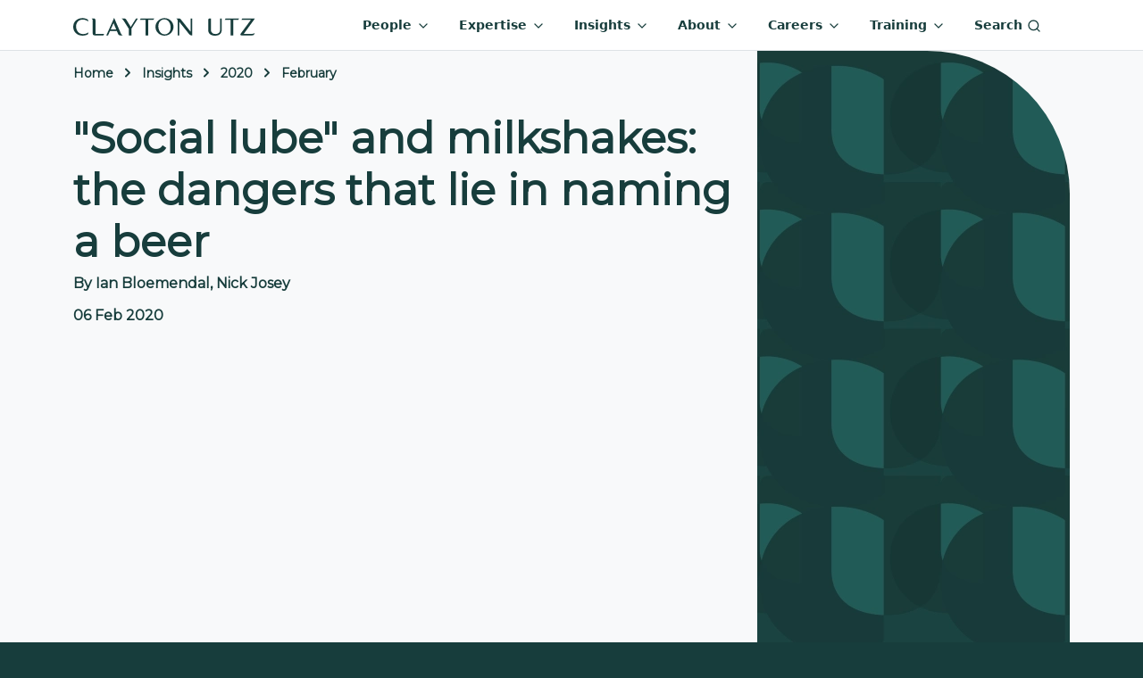

--- FILE ---
content_type: text/html; charset=utf-8
request_url: https://www.claytonutz.com/insights/2020/february/social-lube-and-milkshakes-the-dangers-that-lie-in-naming-a-beer
body_size: 14059
content:




<!DOCTYPE html>
<html lang="en" class="d-flex flex-column" style="background: var(--dark-green); background-image: url(/img/bg-pattern-midnight-transparent.webp);">

<head>
    <title>&quot;Social lube&quot; and milkshakes: the dangers that lie... | Clayton Utz</title>
    
	
    <meta property="og:image" content="https://www.claytonutz.com/cfimages/CU-Insights.webp/public" />


    <meta charset="utf-8">
    <meta http-equiv="X-UA-Compatible" content="IE=edge" />
    <meta name="viewport" content="width=device-width, initial-scale=1" />
    <meta name="referrer" content="unsafe-url" />
        <meta name="description" content="To avoid the cost and potential public relations embarrassment or backlash that may follow from failing to comply with the ABAC Code, producers and their marketing teams ought to take three basic steps." />
    
	
    <link rel="canonical" href="https://www.claytonutz.com/insights/2020/february/social-lube-and-milkshakes-the-dangers-that-lie-in-naming-a-beer" />


    <!-- Montserrat font -->
    <link rel="preconnect" crossorigin href="https://fonts.googleapis.com">
    <link rel="preconnect" crossorigin href="https://fonts.gstatic.com">
    <link rel="preload" as="style" href="https://fonts.googleapis.com/css2?family=Montserrat&amp;display=swap">
    <link rel="stylesheet" href="https://fonts.googleapis.com/css2?family=Montserrat&amp;display=swap">
    <!-- End Montserrat font -->
    <!--BEGIN QUALTRICS WEBSITE FEEDBACK SNIPPET-->

    <script type='text/javascript'>

        (function(){var g=function(e,h,f,g){

        this.get=function(a){for(var a=a+"=",c=document.cookie.split(";"),b=0,e=c.length;b<e;b++){for(var d=c[b];" "==d.charAt(0);)d=d.substring(1,d.length);if(0==d.indexOf(a))return d.substring(a.length,d.length)}return null};

        this.set=function(a,c){var b="",b=new Date;b.setTime(b.getTime()+6048E5);b="; expires="+b.toGMTString();document.cookie=a+"="+c+b+"; path=/; "};

        this.check=function(){var a=this.get(f);if(a)a=a.split(":");else if(100!=e)"v"==h&&(e=Math.random()>=e/100?0:100),a=[h,e,0],this.set(f,a.join(":"));else return!0;var c=a[1];if(100==c)return!0;switch(a[0]){case "v":return!1;case "r":return c=a[2]%Math.floor(100/c),a[2]++,this.set(f,a.join(":")),!c}return!0};

        this.go=function(){if(this.check()){var a=document.createElement("script");a.type="text/javascript";a.src=g;document.body&&document.body.appendChild(a)}};

        this.start=function(){var t=this;"complete"!==document.readyState?window.addEventListener?window.addEventListener("load",function(){t.go()},!1):window.attachEvent&&window.attachEvent("onload",function(){t.go()}):t.go()};};

        try{(new g(100,"r","QSI_S_ZN_eE98P0ThYtV4Z8O","https://znee98p0thytv4z8o-claytonutz.siteintercept.qualtrics.com/SIE/?Q_ZID=ZN_eE98P0ThYtV4Z8O")).start()}catch(i){}})();

    </script>
    <div id='ZN_eE98P0ThYtV4Z8O'><!--DO NOT REMOVE-CONTENTS PLACED HERE--></div>

    <!--END WEBSITE FEEDBACK SNIPPET-->

    <script type="text/javascript">
        (function() {
          var didInit = false;
          function initMunchkin() {
            if(didInit === false) {
              didInit = true;
              Munchkin.init('682-JJA-780');
            }
          }
          var s = document.createElement('script');
          s.type = 'text/javascript';
          s.async = true;
          s.src = '//munchkin.marketo.net/munchkin.js';
          s.onreadystatechange = function() {
            if (this.readyState == 'complete' || this.readyState == 'loaded') {
              initMunchkin();
            }
          };
          s.onload = initMunchkin;
          document.getElementsByTagName('head')[0].appendChild(s);
        })();
    </script>
    <script type="text/javascript">

        (function(c,l,a,r,i,t,y){

            c[a]=c[a]||function(){(c[a].q=c[a].q||[]).push(arguments)};

            t=l.createElement(r);t.async=1;t.src="https://www.clarity.ms/tag/"+i;

            y=l.getElementsByTagName(r)[0];y.parentNode.insertBefore(t,y);

        })(window, document, "clarity", "script", "btggj6d6q9");

    </script>

    <style>
        
    </style>


    <link href="/sb/registered-css-bundle.css.v7" rel="stylesheet" />
    
</head>
<!-- Google tag (gtag.js) -->
<script async src="https://www.googletagmanager.com/gtag/js?id=G-JJ6H86W41E"></script>
<script>
    window.dataLayer = window.dataLayer || [];
    function gtag(){dataLayer.push(arguments);}
    gtag('js', new Date());

    gtag('config', 'G-JJ6H86W41E');
</script>

<!-- Start of HubSpot Embed Code -->

<script type="text/javascript" id="hs-script-loader" async defer src="//js-ap1.hs-scripts.com/441881041.js"></script>

<!-- End of HubSpot Embed Code -->

<body class="flex-grow-1" data-content-id="1499" data-content-key="3e4a259b-0fab-49c1-a88d-867afa2ecaf6" data-content-folderpath="-1,1248,1483,1492,1496,1499" data-content-url="/insights/2020/february/social-lube-and-milkshakes-the-dangers-that-lie-in-naming-a-beer">
    <form method="post" id="form-pageview">
        <input type="hidden" name="key" value="3e4a259b-0fab-49c1-a88d-867afa2ecaf6" />
        <input type="hidden" name="url" value="/insights/2020/february/social-lube-and-milkshakes-the-dangers-that-lie-in-naming-a-beer" />
        <input type="hidden" name="folderPath" value="-1,1248,1483,1492,1496,1499" />
    <input name="__RequestVerificationToken" type="hidden" value="CfDJ8L3vD7YZNaVBswHkuV2gCDFHBeB5JHjok40EAJ4ZTSZWy9mSUz3a1AC6z7GXjewQXe-rEIGNZuT30yEBIGuXTP3b1jMSXPNFNgPdAI0oIcqWEax4BT2IvMrQmlHaBtRJ2X-HAbvHUW0R88LZ-A_5Ns4" /></form>

    

<nav id="top-nav" class="navbar navbar-expand-lg">
    <div class="container">
        <a class="navbar-brand" href="/" aria-label="Home">
            <img src="https://www.claytonutz.com/cfimages/claytonutz.svg/public" alt="" width="204" height="20" />
        </a>
        <div>
            <a class="me-3 d-lg-none" aria-current="page" href="#collapse-nav-search" role="button"
               data-bs-toggle="collapse" data-hide-again="true" data-hide=".nav-level-1" aria-expanded="false">
                <i class="icon-s2" data-feather="search"></i>
            </a>
            <button class="navbar-toggler" type="button" data-bs-toggle="offcanvas"
                    data-bs-target="#navbarSupportedContent" aria-controls="navbarSupportedContent" aria-expanded="false"
                    aria-label="Toggle navigation">
                <span class="navbar-toggler-icon"></span>
            </button>
        </div>
        <div class="offcanvas offcanvas-end" id="navbarSupportedContent">
            <div class="offcanvas-header">
                <img src="https://www.claytonutz.com/cfimages/claytonutz.svg/public" alt="" width="204" height="20" />
                <button type="button" class="btn-close" data-hide=".collapse" data-bs-dismiss="offcanvas"
                        aria-label="Close"></button>
            </div>
            <ul class="mb-2 mb-lg-0 me-3 navbar-nav justify-content-end">
                <li class="nav-item dropdown">
                    <a class="nav-link" href="#collapse-nav-people" role="button" data-bs-toggle="collapse"
                       data-hide-again="true" data-hide=".nav-level-1" aria-expanded="false"
                       aria-controls="collapse-nav-people">
                        People <i class="icon-s1 d-none d-xl-inline" data-feather="chevron-down"></i>
                    </a>
                </li>
                <li class="nav-item dropdown">
                    <a class="nav-link " href="#collapse-nav-expertise" role="button" data-bs-toggle="collapse"
                       data-hide-again="true" data-hide=".nav-level-1" aria-expanded="false">
                        Expertise <i class="icon-s1 d-none d-xl-inline" data-feather="chevron-down"></i>
                    </a>
                </li>
                <li class="nav-item dropdown">
                    <a class="nav-link" href="#collapse-nav-insights" role="button" data-bs-toggle="collapse"
                       data-hide-again="true" data-hide=".nav-level-1" aria-expanded="false">
                        Insights <i class="icon-s1 d-none d-xl-inline" data-feather="chevron-down"></i>
                    </a>
                </li>
                <li class="nav-item dropdown">
                    <a class="nav-link " href="#collapse-nav-about" role="button" data-bs-toggle="collapse"
                       data-hide-again="true" data-hide=".nav-level-1" aria-expanded="false">
                        About <i class="icon-s1 d-none d-xl-inline" data-feather="chevron-down"></i>
                    </a>
                </li>
                <li class="nav-item dropdown">
                    <a class="nav-link " href="#collapse-nav-careers" role="button" data-bs-toggle="collapse"
                       data-hide-again="true" data-hide=".nav-level-1" aria-expanded="false">
                        Careers <i class="icon-s1 d-none d-xl-inline" data-feather="chevron-down"></i>
                    </a>
                </li>
                <li class="nav-item dropdown">
                    <a class="nav-link " href="#collapse-nav-training" role="button" data-bs-toggle="collapse"
                       data-hide-again="true" data-hide=".nav-level-1" aria-expanded="false">
                        Training <i class="icon-s1 d-none d-xl-inline" data-feather="chevron-down"></i>
                    </a>
                </li>
                <li class="nav-item d-none d-lg-block">
                    <a class="nav-link" aria-current="page" href="#collapse-nav-search" role="button"
                       data-bs-toggle="collapse" data-hide-again="true" data-hide=".nav-level-1"
                       aria-expanded="false">Search <i class="icon-s1" data-feather="search"></i></a>
                </li>
            </ul>
        </div>
        <!-- #region People DropDown -->
        <div class="collapse collapse-nav nav-level-1" id="collapse-nav-people">
            <div class="card card-body">
                <div class="container">
                    <div class="row">
                        <div class="col-12 col-lg-4">
                            <div class="bg-green h-100">
                                <div class="bg-body h-100" style="border-bottom-right-radius:5rem;">
                                    <div class="d-flex d-lg-none display-8 mb-4" data-hide=".collapse">
                                        <i class="me-2 icon-s1" data-feather="chevron-left"></i> Menu
                                    </div>
                                    <div class="display-2">People</div>
                                    <p>
                                        Your partners in success, blending deep legal knowledge with a genuine
                                        understanding of your needs.
                                    </p>
                                    <a href="/people" class="btn btn-primary btn-exp">Explore all people</a>
                                </div>
                            </div>
                        </div>

                        <div class="col-12 col-lg-8">
                            <div class="d-none d-lg-block">
                                <div class="display-3 mb-3">Find people by name</div>
                                <div class="d-flex justify-content-between py-1 cusearch-autocomplete-container mb-5 mb-lg-0 position-relative">
                                    <div class="me-2 flex-grow-1">
                                        <input autocomplete="off" type="text" data-doctypes="peopleProfile" data-searchfields="Name,SearchBoosters" class="rounded-pill w-100 cusearch-autocomplete-input" />
                                        <div class="cusearch-autocomplete-results hidden">
                                            <div class="cusearch-autocomplete-results-inner">
                                            </div>
                                        </div>
                                    </div>
                                    <button type="button"
                                            class="btn btn-primary btn-icon col rounded-pill ms-1 autocomplete-people-btn"
                                            style="flex: 0 0 82px;">
                                        <i data-feather="search"></i>
                                    </button>
                                </div>
                            </div>
                            <div class="display-3 my-3">Explore people by service</div>
                            <div class="nav-tile-ctr">
                                <a class="nav-tile"
                                   href="/search/people-search?keyword=&expertise=f8f2f1d8a874495a8417261443d861c6&SortBy=T">
                                    <img alt="" width="48" height="48" src="https://www.claytonutz.com/cfimages/Advisory.svg/public" data-class="services-list-icons icon-s3">
                                    Advisory
                                </a>
                                <a class="nav-tile align-items-center"
                                   href="/search/people-search?keyword=&expertise=4228543cb2ad445eb202ddc896ab84cf&SortBy=T">
                                    <img alt="" width="48" height="48" src="https://www.claytonutz.com/cfimages/Disputes.svg/public" data-class="services-list-icons icon-s3">
                                    Disputes
                                </a>
                                <a class="nav-tile"
                                   href="/search/people-search?keyword=&expertise=fc783d0f43234165b79b9b06a1b68dd0&SortBy=T">
                                    <img alt="" width="48" height="48" src="https://www.claytonutz.com/cfimages/Projects.svg/public" data-class="services-list-icons icon-s3">
                                    Projects
                                </a>
                                <a class="nav-tile"
                                   href="/search/people-search?keyword=&expertise=c74f545495e04ba99cb69170278d3e3a&SortBy=T">
                                    <img alt="" width="48" height="48" src="https://www.claytonutz.com/cfimages/Regulatory.svg/public" data-class="services-list-icons icon-s3">
                                    Regulatory
                                </a>
                                <a class="nav-tile"
                                   href="/search/people-search?keyword=&expertise=30111355416f410386c58b2cf8007aaa&SortBy=T">
                                    <img alt="" width="48" height="48" src="https://www.claytonutz.com/cfimages/Transactional.svg/public" classdata-class="services-list-icons icon-s3">
                                    Transactions
                                </a>
                            </div>
                        </div>
                    </div>
                </div>
            </div>
        </div>
        <!-- #endregion -->
        <!-- #region expertise -->
        <div class="collapse collapse-nav nav-level-1" id="collapse-nav-expertise">
            <div class="card card-body">
                <div class="container">
                    <div class="row">
                        <div class="col-sm-12 col-md-4">
                            <div>
                                <div class="d-flex d-lg-none display-8 mb-4" data-hide=".collapse">
                                    <i class="me-2 icon-s1" data-feather="chevron-left"></i> Menu
                                </div>

                                <div class="display-2">Expertise</div>
                                <p>
                                    Whatever your business needs, we've got the expertise to help you succeed.
                                </p>
                                <a href="/expertise" class="btn btn-primary rounded-pill mb-4">
                                    Explore
                                    all expertise
                                </a>
                            </div>
                        </div>
                        <div class="col-sm-12 col-md-4">
                            <div class="display-4 mb-2">Find services</div>
                            <a href="/services/advisory"
                               class="color-dark-green nav-li2 me-3">
                                <img alt="" src="https://www.claytonutz.com/cfimages/Advisory.svg/public" width="48" height="48" class="services-list-icons icon-s2">
                                Advisory
                            </a>
                            <a href="/services/dispute-resolution"
                               class="color-dark-green nav-li2 me-3">
                                <img alt="" src="https://www.claytonutz.com/cfimages/Disputes.svg/public" width="48" height="48" class="services-list-icons icon-s2">Disputes
                            </a>
                            <a href="/services/projects"
                               class="color-dark-green nav-li2 me-3">
                                <img alt="" src="https://www.claytonutz.com/cfimages/Projects.svg/public" width="48" height="48" class="services-list-icons icon-s2">
                                Projects
                            </a>
                            <a href="/services/regulatory"
                               class="color-dark-green nav-li2 me-3">
                                <img alt="" src="https://www.claytonutz.com/cfimages/Regulatory.svg/public" width="48" height="48" class="services-list-icons icon-s2">
                                Regulatory
                            </a>
                            <a href="/services/transactions"
                               class="color-dark-green nav-li2 me-3">
                                <img alt="" src="https://www.claytonutz.com/cfimages/Transactional.svg/public" width="48" height="48" class="services-list-icons icon-s2">
                                Transactions
                            </a>
                        </div>
                        <div class="col-sm-12 col-md-4 transition-zero nav-expertise-sub md-mh-330" id="expertise-spotlight">
                            <div class="display-4 mb-2">Explore by sector</div>

                            <a href="/sectors/consumer-retail" class="nav-li2">
                                <img alt="" width="32" height="32" src="https://www.claytonutz.com/cfimages/Retail.svg/public" data-class="icon-s2">
                                Consumer &amp; Retail
                            </a>
                            <a href="/sectors/digital-economy" class="nav-li2">
                                <img alt="" width="32" height="32" src="https://www.claytonutz.com/cfimages/Digital Economy.svg/public" data-class="icon-s2">
                                Digital Economy
                            </a>
                            <a href="/sectors/energy" class="nav-li2">
                                <img alt="" width="32" height="32" src="https://www.claytonutz.com/cfimages/Energy.svg/public" data-class="icon-s2">
                                Energy
                            </a>
                            <a href="/sectors/esg-sustainable-business" class="nav-li2">
                                <img alt="" width="32" height="32" src="https://www.claytonutz.com/cfimages/ESG.svg/public" data-class="icon-s2">
                                ESG &amp; Sustainable Business
                            </a>
                            <a href="/sectors/financial-services" class="nav-li2">
                                <img alt="" width="32" height="32" src="https://www.claytonutz.com/cfimages/Banks.svg/public" data-class="icon-s2">
                                Financial Services
                            </a>
                            <a href="/sectors/healthcare-pharmaceuticals" class="nav-li2">
                                <img alt="" width="32" height="32" src="https://www.claytonutz.com/cfimages/Health.svg/public" data-class="icon-s2">
                                Healthcare &amp; Pharmaceuticals
                            </a>
                            <a href="/sectors/housing" class="nav-li2">
                                <img alt="" width="32" height="32" src="https://www.claytonutz.com/cfimages/Housing.svg/public" data-class="icon-s2">
                                Housing
                            </a>
                            <a href="/sectors/infrastructure" class="nav-li2">
                                <img alt="" width="32" height="32" src="https://www.claytonutz.com/cfimages/Infrastructure.svg/public" data-class="icon-s2">
                                Infrastructure
                            </a>
                            <a href="/sectors/logistics-supply-chains" class="nav-li2">
                                <img alt="" width="32" height="32" src="https://www.claytonutz.com/cfimages/Logistics.svg/public" data-class="icon-s2">
                                Logistics &amp; Supply Chains
                            </a>
                            <a href="/sectors/mining-critical-minerals" class="nav-li2">
                                <img alt="" width="32" height="32" src="https://www.claytonutz.com/cfimages/Mining.svg/public" data-class="icon-s2">
                                Mining &amp; Critical Minerals
                            </a>
                            <a href="/sectors/private-capital" class="nav-li2">
                                <img alt="" width="32" height="32" src="https://www.claytonutz.com/cfimages/Capital.svg/public" data-class="icon-s2">
                                Private Capital
                            </a>
                            <a href="/sectors/public-sector" class="nav-li2">
                                <img alt="" width="32" height="32" src="https://www.claytonutz.com/cfimages/Government.svg/public" data-class="icon-s2">
                                Public Sector
                            </a>
                            <a href="/sectors/sports-media" class="nav-li2">
                                <img alt="" width="32" height="32" src="https://www.claytonutz.com/cfimages/Sports Media.svg/public" data-class="icon-s2">
                                Sports &amp; Media
                            </a>
                        </div>
                    </div>
                </div>
            </div>
        </div>
        <!-- #endregion expertise-->
        <!-- #region insights -->
        <div class="collapse collapse-nav nav-level-1" id="collapse-nav-insights">
            <div class="card card-body">
                <div class="container">
                    <div class="row">
                        <div class="d-flex d-lg-none display-8 mb-4" data-hide=".collapse">
                            <i class="me-2 icon-s1"
                               data-feather="chevron-left"></i> Menu
                        </div>
                        <div class="col-12 col-lg-4">
                            <div class="bg-green h-100">
                                <div class="bg-body h-100" style="border-bottom-right-radius:5rem;">
                                    <div class="display-4 mb-2">Insights</div>
                                    <p class="pe-4">
                                        Access insights that resonate with you – where current knowledge meets your
                                        ever-evolving legal and business requirements.
                                    </p>
                                    <a href="/insights" class="btn btn-primary btn-exp">Explore all insights</a>
                                </div>
                            </div>
                        </div>

                        <div class="col-12 col-lg-8">
                            <div class="d-none d-lg-block">
                                <div class="display-3 mb-3">Find insights by keyword</div>
                                <div class="d-flex justify-content-between py-1 cusearch-autocomplete-container mb-5 mb-lg-0 position-relative">
                                    <div class="me-2 flex-grow-1">
                                        <input autocomplete="off" type="text" data-doctypes="insight" class="rounded-pill w-100 cusearch-autocomplete-input" />
                                        <div class="cusearch-autocomplete-results hidden">
                                            <div class="cusearch-autocomplete-results-inner">
                                            </div>
                                        </div>
                                    </div>
                                    <button type="button"
                                            class="btn btn-primary btn-icon col rounded-pill ms-1 autocomplete-insights-btn"
                                            style="flex: 0 0 82px;">
                                        <i data-feather="search"></i>
                                    </button>
                                </div>
                            </div>
                            <div class="display-3 my-3">Explore insights by service</div>
                            <div class="nav-tile-ctr">
                                <a class="nav-tile"
                                   href="/search/insights-search?keyword=&expertise=f8f2f1d8a874495a8417261443d861c6">
                                    <img alt="" src="https://www.claytonutz.com/cfimages/Advisory.svg/public" width="48" height="48" class="services-list-icons icon-s3">
                                    Advisory
                                </a>
                                <a class="nav-tile align-items-center"
                                   href="/search/insights-search?keyword=&expertise=4228543cb2ad445eb202ddc896ab84cf">
                                    <img alt="" src="https://www.claytonutz.com/cfimages/Disputes.svg/public" width="48" height="48" class="services-list-icons icon-s3">
                                    Disputes
                                </a>
                                <a class="nav-tile"
                                   href="/search/insights-search?keyword=&expertise=fc783d0f43234165b79b9b06a1b68dd0">
                                    <img alt="" src="https://www.claytonutz.com/cfimages/Projects.svg/public" width="48" height="48" class="services-list-icons icon-s3">
                                    Projects
                                </a>
                                <a class="nav-tile"
                                   href="/search/insights-search?keyword=&expertise=c74f545495e04ba99cb69170278d3e3a">
                                    <img alt="" src="https://www.claytonutz.com/cfimages/Regulatory.svg/public" width="48" height="48" class="services-list-icons icon-s3">
                                    Regulatory
                                </a>
                                <a class="nav-tile"
                                   href="/search/insights-search?keyword=&expertise=30111355416f410386c58b2cf8007aaa">
                                    <img alt="" src="https://www.claytonutz.com/cfimages/Transactional.svg/public" width="48" height="48" class="services-list-icons icon-s3">
                                    Transactions
                                </a>
                            </div>
                        </div>
                    </div>
                </div>
            </div>
        </div>
        <!-- #endregion insights-->
        <!-- #region training dropdown -->
        <div class="collapse collapse-nav nav-level-1" id="collapse-nav-training">
            <div class="card card-body">
                <div class="container">
                    <div class="row gx-3">
                        <div class="d-flex d-lg-none display-8 mb-4" data-hide=".collapse">
                            <i class="me-2 icon-s1"
                               data-feather="chevron-left"></i> Menu
                        </div>

                        <div class="col-12 col-md-4">
                            <div class="display-4 mb-2">Training</div>
                            <p>Training that's not just about learning, but about advancing your career.</p>
                            <a href="/training-program" class="btn-exp btn btn-outline-secondary">Explore</a>
                        </div>
                        <div class="col-12 col-md-4">
                            <div class="display-4 mb-2">Explore</div>
                            <a href="/training-program/all-available-training?keyword=" class="nav-li">
                                Search available training
                            </a>
                            <a href="/training-program/customised-training" class="nav-li">
                                Customised
                                training
                            </a>
                            <a href="https://cletv.claytonutz.com" class="nav-li">CLE TV</a>
                        </div>
                        <div class="col-12 col-md-4">
                            <div class="display-4 mb-2">Training areas</div>
                            <a href="/training-program/negotiation-skills" class="nav-li">Negotiation skills</a>
                            <a href="/training-program/public-sector" class="nav-li">Public sector law</a>
                            <a href="/training-program/contract-law" class="nav-li">Contract law</a>
                            <a href="/training-program/commercial-litigation" class="nav-li">Commercial litigation</a>
                            <a href="/training-program/energy-and-resources" class="nav-li">Energy and resource law</a>
                            <a href="/training-program/intellectual-property-technology-training" class="nav-li">
                                Intellectual
                                property and technology
                            </a>
                        </div>
                    </div>
                </div>
            </div>
        </div>
        <!-- #endregion -->
        <!-- #region careers dropdown -->
        <div class="collapse collapse-nav nav-level-1" id="collapse-nav-careers">
            <div class="card card-body">
                <div class="container">
                    <div class="row gx-3">
                        <div class="d-flex d-lg-none display-8 mb-4" data-hide=".collapse">
                            <i class="me-2 icon-s1"
                               data-feather="chevron-left"></i> Menu
                        </div>

                        <div class="col-12 col-md-4">
                            <div class="display-4 mb-2">Careers</div>
                            <p>
                                Build a career that's as individual as you are, in an environment that celebrates your
                                unique talents.
                            </p>
                            <a href="/careers" class="btn-exp btn btn-outline-secondary">Explore</a>
                        </div>
                        <div class="col-12 col-md-4">
                            <div class="display-4 mb-2">Explore Careers</div>
                            <a href="/careers/legal-professionals" class="nav-li">Legal Professionals</a>
                            <a href="/careers/forensic-technology-services" class="nav-li">Forensic & Technology Services</a>
                            <a href="/careers/business-advisory-services" class="nav-li">Business Advisory Services</a>
                            <a href="/careers/cu-connect" class="nav-li">CU Connect - Contracting Opportunities</a>
                            <a href="/careers/early-careers" class="nav-li">Early Careers</a>
                        </div>
                        <div class="col-12 col-md-4">
                            <div class="display-4 mb-2 mt-4 mt-lg-0">Apply</div>
                            <a target="_blank" href="https://claytonutz.wd3.myworkdayjobs.com/Claytonutz1"
                               class="btn btn-outline-secondary rounded-pill">See our current opportunities</a>
                        </div>
                    </div>
                </div>
            </div>
        </div>
        <!-- #endregion -->
        <!-- #region about -->
        <div class="collapse collapse-nav nav-level-1" id="collapse-nav-about">
            <div class="card card-body">
                <div class="container">
                    <div class="row gx-3">
                        <div class="d-flex d-lg-none display-8 mb-4" data-hide=".collapse">
                            <i class="me-2 icon-s1"
                               data-feather="chevron-left"></i> Menu
                        </div>

                        <div class="col-12 col-md-4">
                            <div class="display-4 mb-2">About</div>
                            <p class="pe-5">
                                As one of Australia's leading law firms,
                                Clayton Utz gives confident, innovative and incisive legal advice.
                            </p>
                            <a href="/about" class="btn-exp btn btn-outline-secondary">Explore</a>
                        </div>
                        <div class="col-12 col-md-8">
                            <div class="display-4 mb-3">Discover</div>
                            <div class="row">
                                <div class="col-12 col-md-4">
                                    <div class="display-5 mb-2">Who we are</div>
                                    <ul class="list-unstyled">
                                        <li class="nav-li">
                                            <a href="/about/media-releases?keyword=&SortBy=DDesc">Media & News</a>
                                        </li>
                                        <li class="nav-li">
                                            <a href="/about/awards">Awards</a>
                                        </li>
                                        <li class="nav-li">
                                            <a href="/about/firm-structure">Firm Structure</a>
                                        </li>
                                        <li class="nav-li">
                                            <a href="/about/alumniplus">Alumni</a>
                                        </li>
                                    </ul>
                                </div>
                                <div class="col-12 col-md-4">
                                    <div class="display-5 mb-2">Our impact</div>
                                    <ul class="list-unstyled">
                                        <li class="nav-li">
                                            <a href="/about/pro-bono-practice/pro-bono-at-clayton-utz">Pro Bono</a>
                                        </li>
                                        <li class="nav-li">
                                            <a href="/about/clayton-utz-and-the-arts">
                                                Clayton
                                                Utz and the arts
                                            </a>
                                        </li>
                                        <li class="nav-li">
                                            <a href="/about/esg">ESG</a>
                                        </li>
                                    </ul>
                                </div>
                                <div class="col-12 col-md-4">
                                    <div class="display-5 mb-2">Where we are</div>
                                    <ul class="list-unstyled">
                                        <li class="nav-li">
                                            <a href="/about/brisbane-office">Brisbane</a>
                                        </li>
                                        <li class="nav-li">
                                            <a href="/about/canberra-office">Canberra</a>
                                        </li>
                                        <li class="nav-li">
                                            <a href="/about/darwin-office">Darwin</a>
                                        </li>
                                        <li class="nav-li">
                                            <a href="/about/melbourne-office">Melbourne</a>
                                        </li>
                                        <li class="nav-li">
                                            <a href="/about/perth-office">Perth</a>
                                        </li>
                                        <li class="nav-li">
                                            <a href="/about/sydney-office">Sydney</a>
                                        </li>
                                    </ul>
                                </div>
                            </div>
                        </div>
                        <div class="col-12 col-md-4">
                        </div>
                    </div>
                </div>
            </div>
        </div>
        <!-- #endregion about-->
        <!-- #region search -->
        <div class="collapse collapse-nav nav-level-1" id="collapse-nav-search">
            <div class="card card-body">
                <div class="container nav-search-container">
                    <div class="display-2">Search</div>
                    <div class="d-flex justify-content-between py-1 cusearch-autocomplete-container">
                        <div class="position-relative col-8 col-md-10 me-2">
                            <input autocomplete="off" type="text" class="rounded-pill w-100 cusearch-autocomplete-input" />

                            <div class="cusearch-autocomplete-results hidden">
                                <div class="cusearch-autocomplete-results-inner">
                                </div>
                            </div>
                        </div>
                        <button type="button" class="btn btn-primary btn-icon col rounded-pill ms-1 autocomplete-btn" aria-label="Search">
                            <i data-feather="search"></i>
                        </button>
                    </div>
                </div>
            </div>
        </div>
        <!-- #endregion search-->
    </div>
</nav>

<style>
    .transition-zero {
        transition: none;
    }

    li.nav-item {
        margin: 0 0.5rem;
    }

    .navbar .collapse-nav {
        position: absolute;
        top: 100%;
        width: 100%;
        left: 0px;
        z-index: 1046;
    }

    .btn {
        border-radius: 0
    }

    .nav-search-container {
        max-width: 800px;
    }

    #top-nav .display-2 {
        padding-bottom: 1rem;
    }

    .nav-li {
        display: flex;
        justify-content: space-between;
        margin-right: 1rem;
        margin-bottom: 1rem;
        border-bottom: var(--bs-border-width) var(--bs-border-style) var(--bs-border-color) !important;
    }

    .nav-li2 {
        display: flex;
        align-items: center;
        border-bottom: var(--bs-border-width) var(--bs-border-style) var(--bs-border-color) !important;
        margin-bottom: 1rem;
    }

    .nav-tile {
        margin: 0.25rem;
        color: var(--dark-green);
        flex-direction: row;
        display: flex;
        align-items: center;
    }

    .nav-tile-ctr {
        display: flex;
        flex-wrap: wrap;
        justify-content: space-between;
    }

    .btn-exp {
        border-radius: 50rem;
        margin-top: 1rem;
        margin-bottom: 3rem;
        padding-left: 1rem;
        padding-right: 1rem;
    }

    @media (min-width: 768px) {
        .nav-tile {
            flex-direction: column !important;
            align-items: baseline;
        }
    }

    @media (max-width: 768px) {
        .nav-tile-ctr {
            flex-direction: column;
        }
    }

    @media (max-width: 992px) {
        .btn-exp {
            margin-bottom: 1rem;
        }
    }
</style>
<main id="page-content" role="main" class="position-relative d-flex flex-column flex-grow-1">
	

<script defer src="/scripts/chartjs.umd.min.js"></script>
<script defer src="/scripts/chartjs-data-labels.min.js"></script>
<script defer src="/scripts/chartjshelper.min.js"></script>

<div class="bg-body-tertiary">
    <div class="container">
        <div class="d-lg-flex">
            <div class="flex-grow-1 pe-4">
                    <div id="breadcrumbs-container" class="d-flex justify-content-between pt-3">
        <ol itemscope="" itemtype="https://schema.org/BreadcrumbList" class="breadcrumb" aria-labelledby="breadcrumblabel">
                <li itemprop="itemListElement" itemscope="itemscope" itemtype="https://schema.org/ListItem"
                    class="breadcrumb-item">
                    <a itemprop="item" href="/"><span itemprop="name">Home</span></a>
                    <meta itemprop="position" content="1">
                </li>
                <li itemprop="itemListElement" itemscope="itemscope" itemtype="https://schema.org/ListItem"
                    class="breadcrumb-item">
                    <a itemprop="item" href="/insights"><span itemprop="name">Insights</span></a>
                    <meta itemprop="position" content="2">
                </li>
                <li itemprop="itemListElement" itemscope="itemscope" itemtype="https://schema.org/ListItem"
                    class="breadcrumb-item">
                    <a itemprop="item" href="/insights/2020"><span itemprop="name">2020</span></a>
                    <meta itemprop="position" content="3">
                </li>
                <li itemprop="itemListElement" itemscope="itemscope" itemtype="https://schema.org/ListItem"
                    class="breadcrumb-item">
                    <a itemprop="item" href="/insights/2020/february"><span itemprop="name">February</span></a>
                    <meta itemprop="position" content="4">
                </li>

        </ol>
    </div>

                <div class="d-flex justify-content-center flex-column py-3">
                    <div id="insights-heading-container" class="d-flex flex-column gap-4">
                        <h1>
                            &quot;Social lube&quot; and milkshakes: the dangers that lie in naming a beer
                        </h1>
                        <div class="display-7">
                            <div id="manual-authors" class="mb-3">
                                By Ian Bloemendal, Nick Josey
                            </div>
                            <div class="d-flex gap-3">
                                    <div id="authors">
                                        06 Feb 2020
                                    </div>
                                <div id="ttr-container" class="d-flex ms-5">
                                    <span id="ttr" style="min-width: 200px">
                                        
                                    </span>
                                </div>
                            </div>
                        </div>
                    </div>
                </div>
            </div>
            <div class="d-none d-lg-flex hero-image-container">
                <img id="hero-image" src="/img/bg-pattern-midnight.webp" alt="">
            </div>
        </div>
    </div>
</div>
<div id="top-green-bar" class="bg-green py-5 curved-image-bottom-left mb-5">
    <div class="container">
        To avoid the cost and potential public relations embarrassment or backlash that may follow from failing to comply with the ABAC Code, producers and their marketing teams ought to take three basic steps.
    </div>
</div>

<div class="umb-block-list">

<div class="  ">
    <div class="container">
        <div class="row">
            <div class="col">
                <p>The craft beer market in Australia is growing exponentially, with new brewers and breweries opening (it feels like) on an almost weekly basis. One outcome of an increase in the number of participants in the market is an increase in competition. As such, advertising and marketing of the products being sold becomes a key battleground for differentiation. </p>
<p>In Australia, the advertising of alcoholic beverages is subject to a quasi-regulatory system that often involves independent examination of proposed alcohol marketing communications (placement and content) to ensure that it complies with the ABAC Responsible Alcohol Marketing ABAC Code. The ABAC Code outlines the standards for alcohol marketing in Australia, and applies to print, billboard, digital, cinema, television, producer point of sale, packaging and all other forms of marketing around alcohol. In recent months, the ABAC adjudication panel has been called upon to determine complaints over the name, packaging and Instagram posts of a South Australian brewery's advertising and marketing of two of its products, which were not the subject of pre-vetting by the Panel and which:</p>
<ul>
    <li>suggested that alcohol is a mood enhancer; and</li>
    <li>were seen to evident appeal to minors through a potential confusion with a soft drink (milkshake).</li>
</ul>
<h3 class="h3knowledge">What is the ABAC Code?</h3>
<p>As outlined above, the ABAC Code sets standards for alcohol marketing in Australia. It is designed to ensure that alcohol is marketed in a responsible manner, and is broken down into four sets of standards:</p>
<ul>
    <li>responsible and moderate portrayal of alcoholic beverages;</li>
    <li>responsibility towards minors;</li>
    <li>responsible depiction of the effects of alcohol; and</li>
    <li>alcohol and safety. </li>
</ul>
<p>The ABAC Code is operated and managed by a management committee comprised of representatives from the various associations within the industry including the Brewers Association of Australia, and Australian Grape and Wine. </p>
<p>Where either the management committee, or a member of the public, believes that an entity has fallen foul of the ABAC Code, they are able to make a complaint through the ABAC Scheme website, which is then considered and ruled upon by an adjudication panel. For ease of public access, Ad Standards also provides a common entry point for alcohol marketing complaints. Additionally, companies are able to place their advertising or marketing campaign before a pre-vetting committee for review prior to its public release, to seek confirmation that it is compliant with the ABAC Code. </p>
<p>In the event that the panel upholds the complaint, the relevant company must (amongst other things) withdraw, discontinue or modify the marketing in question as soon as possible, and no later than five business days after the panel's decision. </p>
<h3 class="h3knowledge">Alcohol as a mood enhancer</h3>
<p>Pirate Life Brewing, a South Australian brewery owned by Carlton &amp; United Breweries, recently released a collaboration beer that it had brewed with Riot Wine Co, a South Australian winery that sells its product in both cans and kegs. The beer was a riesling pilsner, and was named "Social Lube - Riesling Pilsener 2019". </p>
<p>Pirate Life did not obtain pre-vetting for the product name or its packaging. </p>
<p>A complaint was lodged with the ABAC Scheme, with the complainant outlining concern with the name of the beer and an associated Instagram post by @piratelifebeer that suggested the product:</p>
<p >"will result in a change in mood or contribute to social success as &lsquo;Social Lubricant&rsquo; is a common saying for anything (alcohol, weed, speed dating) that allows people to interact more comfortably in social situations."</p>
<p>Under the ABAC Code, companies must not:</p>
<ul>
    <li>suggest that the consumption or presence of an alcoholic beverage may create or contribute to a significant change in mood or environment; or</li>
    <li>show (visibly, audibly or by direct implication) the consumption or presence of an Alcohol Beverage as a cause of or contributing to the achievement of personal, business, social, sporting, sexual or other success.</li>
</ul>
<p>Pirate Life submitted the product name did not offend the ABAC Code, and said that the product:</p>
<p >"is a nod to the experience of sharing a beverage with friends in a social situation. The name and packaging of Social Lube is not intended to imply a change in mood or the cause of success, rather it acknowledges the product as being &lsquo;incidental to a friendly and lively social environment&rsquo;. Furthermore, the name is also acknowledgement of the friendly and collaborative social environment between these two Adelaide based producers."</p>
<p>Pirate Life also said that the product packaging and Instagram post utilised a "demure colour scheme of navy, dark green and white", which did not make any claims that would suggest the product would cause a success or mood change. </p>
<p>On 2 January 2020, the panel issued its final decision on the matter, and determined that the product name <em>was </em>in breach of the ABAC Code. In making this determination, it noted, amongst other things, that:</p>
<ul>
    <li>the term "lube" is taken to mean lubricant or lubrication, which would then be reasonably understood to suggest that a substance or activity which assisted a social situation by reducing friction or say making conversation or interactions occur more freely; </li>
    <li>the notion of "lubrication" having an active impact suggests more than the product simply being incidental to the social setting but goes further to suggest that the product would be a contributor to the success of the social encounter; and</li>
    <li>this was slightly reinforced by the graphic used with the name, of a drop (presumed to be a drop of the product) above the "u" in the word "lube", establishing that is the product which is the lubrication (see graphic below):</li>
</ul>
<p><span><img class="responsive-image" src="https://cudwsblob.blob.core.windows.net/website/UserUploadedImages/178/ILoad4188___Source.png" datasrc="https://cudwsblob.blob.core.windows.net/website/UserUploadedImages/178/ILoad4188___Source.png" alt="Image of Social Lube"  /></span>&nbsp;</p>
<h3 class="h3knowledge">Marketing to minors</h3>
<p>In November 2019, Pirate Life released a milkshake IPA, which was named "Iced Coffee Milkshake". </p>
<p>A "milkshake IPA" is a sub-style of the New England-style IPA, with lactose added to it to create a creamy, full-bodied texture. They can also often contain fruit and adjuncts like vanilla. </p>
<p>Pirate Life did not obtain pre-vetting for the product name or its packaging. </p>
<p>A complaint was lodged with the ABAC Scheme, with the complainant alleging that the name of the beer and an associated Instagram post by @piratelifebeer associated the beer with Farmers Union Iced Coffee, which is extremely popular in South Australia. The complainant also suggested that the name, style of beer and branding of the beer (which was sea green and white, as per the Iced Coffee), associated the product with a soft drink and would therefore appeal to minors. </p>
<p>Under the ABAC Code, companies must not market alcoholic beverages in a manner that would have strong or evident appeal to minors. </p>
<p>Pirate Life contended that the product name did not breach the ABAC Code. Amongst other things, it noted that the Iced Coffee Milkshake was a limited edition brew, available only in keg format at its brew-pub premises, and it was not distributed throughout the State or country. Additionally, the branding for the beer was not the same as the Iced Coffee logo, and would not cause customers to be confused as to what the product was. Additionally, Pirate Life noted that the Farmers Union Iced Coffee was distributed <strong>both</strong> to adults and minors, and therefore even if the complainant's assertions regarding the association were correct (which was denied), it would be inappropriate to assert or imply that an iced coffee beverage held a strong or inherent appeal to minors. Coffee, Pirate Life said, was an inherently adult flavour. </p>
<p>On 23 December 2019, the panel issued its final decision on the matter and determined that while the product itself did not breach the ABAC Code, the Instagram post did. In coming to this decision, the Panel noted that:</p>
<ul>
    <li>while Iced Coffee and the beer both used a particular colour shade, there was "not a great deal of similarity" between the two brand designs and layouts. Further, given that the beer was only available at the brew-pub in Adelaide, a reasonable person would understand that the branding is related to a style of beer. In contrast, if it was placed on a can in a retail outlet, then it would be more problematic;</li>
    <li>while the term "milkshake" has been applied to beer, a reasonable person would think a beverage branded as an "iced coffee milkshake" would be referring to a milk-based non-alcoholic drink;</li>
    <li>in relation to the Instagram post, the predominant branding features involve the Pirate Life logo and the name "Iced Coffee Milkshake", without the alcoholic nature of the product being made prominent. The term "milkshake" was also highlighted through a different font style, which gave emphasis to this feature of the beverage; and</li>
    <li>the Instagram post, taken as a whole, was considered to have evident appeal to minors through a potential confusion with a soft drink. </li>
</ul>
<p>Accordingly, while Pirate Life was able to continue selling the product on premise at its brew-pub, its Instagram post needed to be removed. </p>
<h3 class="h3knowledge">How can you avoid these issues? </h3>
<p>Walking the fine line between what is fun and appealing, and what is in breach of the ABAC Code, can be nuanced and difficult. As the Iced Coffee Milkshake example demonstrates, had the post included a <strong>prominent</strong> reference to either the word "beer" or the alcoholic content of the beverage somewhere on its Instagram post, there is a possibility that the outcome may have been different. However, to avoid the cost and potential public relations embarrassment or backlash that may follow from failing to comply with the ABAC Code, producers and their marketing teams ought to:</p>
<ul>
    <li>consider how a campaign may be perceived by various audiences before proceeding with a beverage name. Does the product label look like something that may appeal to minors? Is the name potentially confusing? Is there data from the Bureau of Statistics that might tend to link the proposed marketing to a youth segment?</li>
    <li>ensure that it is clear that the product being advertised is in fact an alcoholic beverage. This can be done by including things like highlighting its type (for example, beer) and its alcohol level (the ABV). Had Pirate Life outlined that it was a beer, and that its style was a milkshake IPA, the post may have been perceived differently. </li>
    <li>consider the platform the campaign is being distributed through. If advertised at the relevant brewery, a private Facebook group or similar, it is less likely to be seen as appealing to minors than if it is published publicly on Facebook, Instagram or otherwise. </li>
</ul>
<p>Additionally, where a product is to be distributed throughout the country in retail outlets, it may be prudent to take advantage of the pre-vetting service outlined above. While it may incur a slight cost and involve an investment of time, it may help you avoid incidents such as the above.</p>
            </div>
        </div>
    </div>
</div></div>




<div id="qualtrics-insight-survey" class="container mt-3">
</div>


    <section id="get-in-touch" class="git-cards container my-5">
        <div class="row g-3">
            <div class="col-12 git-title">
                <h2 class="fs-4 git-heading">Get in touch</h2>
            </div>


    <div class="col-12 col-md-6 col-xl-4">
        <article class="border d-flex overflow-hidden h-100" style="border-top-left-radius:3rem; ">
                    <a class="git-image-container image" href="/people/ian-bloemendal">
                        <img alt="" src="https://www.claytonutz.com/cfimages/BloemendalIan_Square.webp/Git" class="git-image">
                    </a>
            <div class="overflow-hidden">
                <div>
                    <div class="mb-0 mt-1">
                            <a class="d-block dark-green display-5 text-ellipses" href="/people/ian-bloemendal">
                                Ian Bloemendal
                            </a>

                        <div class="git-jobtitle text-ellipses display-8 fw-normal">
Partner                                <span>•</span>
                                <span>Brisbane</span>
                        </div>
                    </div>
                    <div class="d-flex flex-column mt-1 git-buttons">
                                <a href="tel:&#x2B;61 7 3292 7217" class="align-items-center d-flex display-8 p-1 fw-normal">
                                    <svg xmlns="http://www.w3.org/2000/svg" width="24" height="24" viewBox="0 0 24 24" fill="none" stroke="currentColor" stroke-width="2" stroke-linecap="round" stroke-linejoin="round" class="feather feather-phone icon-s1 me-1"><path d="M22 16.92v3a2 2 0 0 1-2.18 2 19.79 19.79 0 0 1-8.63-3.07 19.5 19.5 0 0 1-6-6 19.79 19.79 0 0 1-3.07-8.67A2 2 0 0 1 4.11 2h3a2 2 0 0 1 2 1.72 12.84 12.84 0 0 0 .7 2.81 2 2 0 0 1-.45 2.11L8.09 9.91a16 16 0 0 0 6 6l1.27-1.27a2 2 0 0 1 2.11-.45 12.84 12.84 0 0 0 2.81.7A2 2 0 0 1 22 16.92z"></path></svg>
                                    <div>&#x2B;61 7 3292 7217</div>
                                </a>
                        <a href="/cdn-cgi/l/email-protection#f29b909e9d979f979c96939eb2919e938b869d9c878688dc919d9f" class="align-items-center d-flex display-8 p-1 fw-normal">
                            <svg xmlns="http://www.w3.org/2000/svg" width="24" height="24" viewBox="0 0 24 24"
                                 fill="none" stroke="currentColor" stroke-width="2" stroke-linecap="round"
                                 stroke-linejoin="round" class="feather feather-mail icon-s1 me-1">
                                <path d="M4 4h16c1.1 0 2 .9 2 2v12c0 1.1-.9 2-2 2H4c-1.1 0-2-.9-2-2V6c0-1.1.9-2 2-2z">
                                </path>
                                <polyline points="22,6 12,13 2,6"></polyline>
                            </svg>
                            <div class="text-ellipses"><span class="__cf_email__" data-cfemail="1e777c72717b737b707a7f725e7d727f676a71706b6a64307d7173">[email&#160;protected]</span></div>
                        </a>
                    </div>
                </div>
            </div>
        </article>
    </div>
        </div>
    </section>

<div class="container">
        <div class="d-flex flex-wrap">
                <a href="/sectors/digital-economy" class="bubble-tag">
                    Digital Economy
                </a>
        </div>
        <div class="d-flex flex-wrap">
                <a href="/expertise/advertising-and-marketing" class="bubble-tag">
                    Advertising and Marketing
                </a>
                <a href="/expertise/australian-consumer-law" class="bubble-tag">
                    Australian Consumer Law
                </a>
                <a href="/expertise/competition" class="bubble-tag">
                    Competition
                </a>
        </div>
        <div class="d-flex flex-wrap">
        </div>
</div>


<div class="my-4 container">
    <div>
        <sub><strong>Disclaimer</strong></sub>
    </div>
    <div>
        <sub>Clayton Utz communications are intended to provide commentary and general information. They should not be relied upon as legal advice. Formal legal advice should be sought in particular transactions or on matters of interest arising from this communication. Persons listed may not be admitted in all States and Territories.</sub>
    </div>
</div>

<style>
</style>

<script data-cfasync="false" src="/cdn-cgi/scripts/5c5dd728/cloudflare-static/email-decode.min.js"></script><script>
    if (window.outerWidth > 991 && document.querySelector("#insights-heading-container h1")) {
        const heading = document.querySelector("#insights-heading-container h1");
        let headingFontSize = 48;
        while (heading.offsetHeight > 150) {
            heading.style.fontSize = `${headingFontSize}px`;
            headingFontSize--;
        }
        if (headingFontSize < 48) {
            heading.style.fontSize = `${headingFontSize}px`;
        }
    }
</script>


</main>

<footer id="footer" class="text-white bg-midnight" style="background-image: url(/img/bg-pattern-midnight-transparent.webp);">
    <div class="container">
        <div class="row">
            <div class="col">
               <img src="/img/logo_white.svg" alt="" />
            </div>
        </div>
        <div class="row mt-4 g-3">
            <div class="col-12 col-md-6 col-lg-3">
                <div class="text-white display-6">Get in touch</div>
                <div class="d-flex my-3">
                    <a href="http://www.linkedin.com/company/clayton-utz" aria-label="LinkedIn"><svg xmlns="http://www.w3.org/2000/svg" width="24" height="24" viewBox="0 0 24 24" fill="none" stroke="currentColor" stroke-width="2" stroke-linecap="round" stroke-linejoin="round" class="feather feather-linkedin  stroke-1 me-3"><path d="M16 8a6 6 0 0 1 6 6v7h-4v-7a2 2 0 0 0-2-2 2 2 0 0 0-2 2v7h-4v-7a6 6 0 0 1 6-6z"></path><rect x="2" y="9" width="4" height="12"></rect><circle cx="4" cy="4" r="2"></circle></svg></a>
                    <a href="http://www.instagram.com/claytonutz" aria-label="Instagram"><svg xmlns="http://www.w3.org/2000/svg" width="24" height="24" viewBox="0 0 24 24" fill="none" stroke="currentColor" stroke-width="2" stroke-linecap="round" stroke-linejoin="round" class="feather feather-instagram  stroke-1 me-3"><rect x="2" y="2" width="20" height="20" rx="5" ry="5"></rect><path d="M16 11.37A4 4 0 1 1 12.63 8 4 4 0 0 1 16 11.37z"></path><line x1="17.5" y1="6.5" x2="17.51" y2="6.5"></line></svg></a>
                    <a href="https://www.twitter.com/claytonutz" aria-label="Twitter"><svg xmlns="http://www.w3.org/2000/svg" width="24" height="24" viewBox="0 0 24 24" fill="none" stroke="currentColor" stroke-width="2" stroke-linecap="round" stroke-linejoin="round" class="feather feather-facebook icon-s1-25 stroke-1 me-3"><polygon points="21.3,21.1 9.9,2.9 2.7,2.9 14.1,21.1 "></polygon><line x1="2.7" y1="21.1" x2="9.9" y2="14.5"></line><line x1="14.1" y1="9.5" x2="21.3" y2="2.9"></line></svg></a>
                    <a href="http://www.youtube.com/claytonutz" aria-label="Youtube"><svg xmlns="http://www.w3.org/2000/svg" width="24" height="24" viewBox="0 0 24 24" fill="none" stroke="currentColor" stroke-width="2" stroke-linecap="round" stroke-linejoin="round" class="feather feather-youtube  stroke-1 me-3"><path d="M22.54 6.42a2.78 2.78 0 0 0-1.94-2C18.88 4 12 4 12 4s-6.88 0-8.6.46a2.78 2.78 0 0 0-1.94 2A29 29 0 0 0 1 11.75a29 29 0 0 0 .46 5.33A2.78 2.78 0 0 0 3.4 19c1.72.46 8.6.46 8.6.46s6.88 0 8.6-.46a2.78 2.78 0 0 0 1.94-2 29 29 0 0 0 .46-5.25 29 29 0 0 0-.46-5.33z"></path><polygon points="9.75 15.02 15.5 11.75 9.75 8.48 9.75 15.02"></polygon></svg></a>
                </div>
                <ul class="pt-3 pe-4">
                    <li><a class="btn btn-primary rounded-pill btn-075-2 mb-3 w-100" href="/about/contact-us">Contact Form</a></li>
                    <li><a class="btn btn-secondary-dark btn-075-2 rounded-pill w-100" href="/about#locations">Locations</a></li>
                </ul>
            </div>
            <div class="footer-section col-12 col-md-6 col-lg-3">
                <div class="display-7 text-white">Site information</div>
                <ul class="mt-3">
                    <li><a href="/site-information/copyright-notice">Copyright</a></li>
                    <li><a href="/site-information/disclaimer">Disclaimer</a></li>
                    <li><a href="/site-information/privacy">Privacy</a></li>
                    <li><a href="/site-information/site-map">Site map</a></li>
                </ul>
            </div>
            <div class="footer-section col-12 col-md-6 col-lg-3">
                <div class="display-7 text-white">How we do business</div>
                <ul class="mt-3">
                    <li><a href="/site-information/information-security-at-clayton-utz">Information Security</a></li>
                    <li><a href="/site-information/business-terms-conditions">Business terms &amp; conditions</a></li>
                    <li><a href="/site-information/anti-money-laundering">Anti-money laundering</a></li>
                </ul>
            </div>
            <div class="footer-section col-12 col-md-6 col-lg-3">
                <div class="display-7 text-white">Statements</div>
                <ul class="mt-3">
                    <li><a href="/site-information/accessibility-statement">Accessibility statement</a></li>
                    <li><a href="/site-information/modern-slavery-statement">Modern slavery statement</a></li>
                </ul>
            </div>
        </div>
        <div id="footer-copyright" class="mt-4">
            <p class="text-white">Copyright © 2026 Clayton Utz</p>
        </div>
    </div>
</footer>




    <script src="/sb/registered-js-bundle.js.v7"></script>
    <script>
        
    </script>

    <link rel="preload" as="style" onload="this.onload=null;this.rel='stylesheet'" media="all" href="https://fonts.googleapis.com/css?family=Open&#x2B;Sans:400,300,300italic,400italic,700,700italic,500italic,500">
    <noscript>
        <link rel="stylesheet" href="https://fonts.googleapis.com/css?family=Open&#x2B;Sans:400,300,300italic,400italic,700,700italic,500italic,500">
    </noscript>
</body>
</html>

--- FILE ---
content_type: text/javascript
request_url: https://www.claytonutz.com/scripts/chartjs.umd.min.js
body_size: 98443
content:
!function (t, e) { "object" == typeof exports && "undefined" != typeof module ? module.exports = e() : "function" == typeof define && define.amd ? define(e) : (t = "undefined" != typeof globalThis ? globalThis : t || self).Chart = e() }(this, function () { "use strict"; var s = Object.freeze({ __proto__: null, get Colors() { return dn }, get Decimation() { return fn }, get Filler() { return Dn }, get Legend() { return Tn }, get SubTitle() { return In }, get Title() { return En }, get Tooltip() { return Un } }); function t() { } const F = (() => { let t = 0; return () => t++ })(); function P(t) { return null == t } function O(t) { if (Array.isArray && Array.isArray(t)) return !0; const e = Object.prototype.toString.call(t); return "[object" === e.slice(0, 7) && "Array]" === e.slice(-6) } function A(t) { return null !== t && "[object Object]" === Object.prototype.toString.call(t) } function p(t) { return ("number" == typeof t || t instanceof Number) && isFinite(+t) } function g(t, e) { return p(t) ? t : e } function T(t, e) { return void 0 === t ? e : t } const V = (t, e) => "string" == typeof t && t.endsWith("%") ? parseFloat(t) / 100 : +t / e, B = (t, e) => "string" == typeof t && t.endsWith("%") ? parseFloat(t) / 100 * e : +t; function d(t, e, i) { if (t && "function" == typeof t.call) return t.apply(i, e) } function k(t, e, i, s) { let a, n, o; if (O(t)) if (n = t.length, s) for (a = n - 1; 0 <= a; a--)e.call(i, t[a], a); else for (a = 0; a < n; a++)e.call(i, t[a], a); else if (A(t)) for (o = Object.keys(t), n = o.length, a = 0; a < n; a++)e.call(i, t[o[a]], o[a]) } function W(t, e) { let i, s, a, n; if (!t || !e || t.length !== e.length) return !1; for (i = 0, s = t.length; i < s; ++i)if (a = t[i], n = e[i], a.datasetIndex !== n.datasetIndex || a.index !== n.index) return !1; return !0 } function N(e) { if (O(e)) return e.map(N); if (A(e)) { const i = Object.create(null), s = Object.keys(e), a = s.length; let t = 0; for (; t < a; ++t)i[s[t]] = N(e[s[t]]); return i } return e } function H(t) { return -1 === ["__proto__", "prototype", "constructor"].indexOf(t) } function j(t, e, i, s) { var a; H(t) && (a = e[t], i = i[t], A(a) && A(i) ? Y(a, i, s) : e[t] = N(i)) } function Y(i, t, s) { var a, e = O(t) ? t : [t], n = e.length; if (!A(i)) return i; const o = (s = s || {}).merger || j; for (let t = 0; t < n; ++t)if (A(a = e[t])) { const O = Object.keys(a); for (let t = 0, e = O.length; t < e; ++t)o(O[t], i, a, s) } return i } function $(t, e) { return Y(t, e, { merger: U }) } function U(t, e, i) { var s; H(t) && (s = e[t], i = i[t], A(s) && A(i) ? $(s, i) : Object.prototype.hasOwnProperty.call(e, t) || (e[t] = N(i))) } const X = { "": t => t, x: t => t.x, y: t => t.y }; function q(t) { const e = t.split("."), i = []; let s = ""; for (const t of e) s += t, s = s.endsWith("\\") ? s.slice(0, -1) + "." : (i.push(s), ""); return i } function m(t, e) { const i = X[e] || (X[e] = function () { const i = q(e); return t => { for (const e of i) { if ("" === e) break; t = t && t[e] } return t } }()); return i(t) } function K(t) { return t.charAt(0).toUpperCase() + t.slice(1) } const G = t => void 0 !== t, u = t => "function" == typeof t, Z = (t, e) => { if (t.size !== e.size) return !1; for (const i of t) if (!e.has(i)) return !1; return !0 }; function J(t) { return "mouseup" === t.type || "click" === t.type || "contextmenu" === t.type } const S = Math.PI, _ = 2 * S, Q = _ + S, tt = Number.POSITIVE_INFINITY, et = S / 180, D = S / 2, it = S / 4, st = 2 * S / 3, r = Math.log10, y = Math.sign; function at(t, e, i) { return Math.abs(t - e) < i } function nt(t) { var e = Math.round(t), e = (t = at(t, e, t / 1e3) ? e : t, Math.pow(10, Math.floor(r(t)))), t = t / e; return (t <= 1 ? 1 : t <= 2 ? 2 : t <= 5 ? 5 : 10) * e } function ot(t) { const e = [], i = Math.sqrt(t); let s; for (s = 1; s < i; s++)t % s == 0 && (e.push(s), e.push(t / s)); return i === (0 | i) && e.push(i), e.sort((t, e) => t - e).pop(), e } function rt(t) { return !isNaN(parseFloat(t)) && isFinite(t) } function lt(t, e) { var i = Math.round(t); return i - e <= t && t <= i + e } function ht(t, e, i) { let s, a, n; for (s = 0, a = t.length; s < a; s++)n = t[s][i], isNaN(n) || (e.min = Math.min(e.min, n), e.max = Math.max(e.max, n)) } function L(t) { return t * (S / 180) } function ct(t) { return t * (180 / S) } function dt(i) { if (p(i)) { let t = 1, e = 0; for (; Math.round(i * t) / t !== i;)t *= 10, e++; return e } } function ut(t, e) { var i = e.x - t.x, e = e.y - t.y, t = Math.sqrt(i * i + e * e); let s = Math.atan2(e, i); return s < -.5 * S && (s += _), { angle: s, distance: t } } function gt(t, e) { return Math.sqrt(Math.pow(e.x - t.x, 2) + Math.pow(e.y - t.y, 2)) } function ft(t, e) { return (t - e + Q) % _ - S } function v(t) { return (t % _ + _) % _ } function pt(t, e, i, s) { var t = v(t), e = v(e), i = v(i), a = v(e - t), n = v(i - t), o = v(t - e), r = v(t - i); return t === e || t === i || s && e === i || n < a && o < r } function C(t, e, i) { return Math.max(e, Math.min(i, t)) } function mt(t) { return C(t, -32768, 32767) } function c(t, e, i, s = 1e-6) { return t >= Math.min(e, i) - s && t <= Math.max(e, i) + s } function bt(e, i, t) { t = t || (t => e[t] < i); let s, a = e.length - 1, n = 0; for (; 1 < a - n;)t(s = n + a >> 1) ? n = s : a = s; return { lo: n, hi: a } } const f = (i, s, a, t) => bt(i, a, t ? t => { var e = i[t][s]; return e < a || e === a && i[t + 1][s] === a } : t => i[t][s] < a), xt = (e, i, s) => bt(e, s, t => e[t][i] >= s); function vt(t, e, i) { let s = 0, a = t.length; for (; s < a && t[s] < e;)s++; for (; a > s && t[a - 1] > i;)a--; return 0 < s || a < t.length ? t.slice(s, a) : t } const _t = ["push", "pop", "shift", "splice", "unshift"]; function yt(a, t) { a._chartjs ? a._chartjs.listeners.push(t) : (Object.defineProperty(a, "_chartjs", { configurable: !0, enumerable: !1, value: { listeners: [t] } }), _t.forEach(t => { const i = "_onData" + K(t), s = a[t]; Object.defineProperty(a, t, { configurable: !0, enumerable: !1, value(...e) { var t = s.apply(this, e); return a._chartjs.listeners.forEach(t => { "function" == typeof t[i] && t[i](...e) }), t } }) })) } function Mt(e, t) { var i = e._chartjs; if (i) { const s = i.listeners, a = s.indexOf(t); -1 !== a && s.splice(a, 1), 0 < s.length || (_t.forEach(t => { delete e[t] }), delete e._chartjs) } } function wt(t) { var e = new Set(t); return e.size === t.length ? t : Array.from(e) } const kt = "undefined" == typeof window ? function (t) { return t() } : window.requestAnimationFrame; function St(e, i) { let s, a = !1; return function (...t) { s = t, a || (a = !0, kt.call(window, () => { a = !1, e.apply(i, s) })) } } function Pt(e, i) { let s; return function (...t) { return i ? (clearTimeout(s), s = setTimeout(e, i, t)) : e.apply(this, t), i } } const Dt = t => "start" === t ? "left" : "end" === t ? "right" : "center", E = (t, e, i) => "start" === t ? e : "end" === t ? i : (e + i) / 2, Ct = (t, e, i, s) => t === (s ? "left" : "right") ? i : "center" === t ? (e + i) / 2 : e; function Ot(t, e, i) { var s = e.length; let a = 0, n = s; if (t._sorted) { const { iScale: o, _parsed: r } = t, l = o.axis, { min: h, max: c, minDefined: d, maxDefined: u } = o.getUserBounds(); d && (a = C(Math.min(f(r, l, h).lo, i ? s : f(e, l, o.getPixelForValue(h)).lo), 0, s - 1)), n = u ? C(Math.max(f(r, o.axis, c, !0).hi + 1, i ? 0 : f(e, l, o.getPixelForValue(c), !0).hi + 1), a, s) - a : s - a } return { start: a, count: n } } function At(t) { var { xScale: e, yScale: i, _scaleRanges: s } = t, a = { xmin: e.min, xmax: e.max, ymin: i.min, ymax: i.max }; if (!s) return t._scaleRanges = a, !0; t = s.xmin !== e.min || s.xmax !== e.max || s.ymin !== i.min || s.ymax !== i.max; return Object.assign(s, a), t } var l = new class { constructor() { this._request = null, this._charts = new Map, this._running = !1, this._lastDate = void 0 } _notify(e, i, s, t) { const a = i.listeners[t], n = i.duration; a.forEach(t => t({ chart: e, initial: i.initial, numSteps: n, currentStep: Math.min(s - i.start, n) })) } _refresh() { this._request || (this._running = !0, this._request = kt.call(window, () => { this._update(), this._request = null, this._running && this._refresh() })) } _update(o = Date.now()) { let r = 0; this._charts.forEach((s, a) => { if (s.running && s.items.length) { const n = s.items; let t, e = n.length - 1, i = !1; for (; 0 <= e; --e)(t = n[e])._active ? (t._total > s.duration && (s.duration = t._total), t.tick(o), i = !0) : (n[e] = n[n.length - 1], n.pop()); i && (a.draw(), this._notify(a, s, o, "progress")), n.length || (s.running = !1, this._notify(a, s, o, "complete"), s.initial = !1), r += n.length } }), this._lastDate = o, 0 === r && (this._running = !1) } _getAnims(t) { const e = this._charts; let i = e.get(t); return i || (i = { running: !1, initial: !0, items: [], listeners: { complete: [], progress: [] } }, e.set(t, i)), i } listen(t, e, i) { this._getAnims(t).listeners[e].push(i) } add(t, e) { e && e.length && this._getAnims(t).items.push(...e) } has(t) { return 0 < this._getAnims(t).items.length } start(t) { const e = this._charts.get(t); e && (e.running = !0, e.start = Date.now(), e.duration = e.items.reduce((t, e) => Math.max(t, e._duration), 0), this._refresh()) } running(t) { if (!this._running) return !1; t = this._charts.get(t); return !!(t && t.running && t.items.length) } stop(e) { const i = this._charts.get(e); if (i && i.items.length) { const s = i.items; let t = s.length - 1; for (; 0 <= t; --t)s[t].cancel(); i.items = [], this._notify(e, i, Date.now(), "complete") } } remove(t) { return this._charts.delete(t) } }; function Tt(t) { return t + .5 | 0 } const Lt = (t, e, i) => Math.max(Math.min(t, i), e); function Et(t) { return Lt(Tt(2.55 * t), 0, 255) } function Rt(t) { return Lt(Tt(255 * t), 0, 255) } function o(t) { return Lt(Tt(t / 2.55) / 100, 0, 1) } function It(t) { return Lt(Tt(100 * t), 0, 100) } const n = { 0: 0, 1: 1, 2: 2, 3: 3, 4: 4, 5: 5, 6: 6, 7: 7, 8: 8, 9: 9, A: 10, B: 11, C: 12, D: 13, E: 14, F: 15, a: 10, b: 11, c: 12, d: 13, e: 14, f: 15 }, zt = [..."0123456789ABCDEF"], Ft = t => zt[15 & t], Vt = t => zt[(240 & t) >> 4] + zt[15 & t], Bt = t => (240 & t) >> 4 == (15 & t); const Wt = /^(hsla?|hwb|hsv)\(\s*([-+.e\d]+)(?:deg)?[\s,]+([-+.e\d]+)%[\s,]+([-+.e\d]+)%(?:[\s,]+([-+.e\d]+)(%)?)?\s*\)$/; function Nt(i, t, s) { const a = t * Math.min(s, 1 - s), e = (t, e = (t + i / 30) % 12) => s - a * Math.max(Math.min(e - 3, 9 - e, 1), -1); return [e(0), e(8), e(4)] } function Ht(i, s, a) { i = (t, e = (t + i / 60) % 6) => a - a * s * Math.max(Math.min(e, 4 - e, 1), 0); return [i(5), i(3), i(1)] } function jt(t, e, i) { const s = Nt(t, 1, .5); let a; for (1 < e + i && (e *= a = 1 / (e + i), i *= a), a = 0; a < 3; a++)s[a] *= 1 - e - i, s[a] += e; return s } function Yt(t) { var e = t.r / 255, i = t.g / 255, t = t.b / 255, s = Math.max(e, i, t), a = Math.min(e, i, t), n = (s + a) / 2; let o, r, l; return s !== a && (l = s - a, r = .5 < n ? l / (2 - s - a) : l / (s + a), o = 60 * (o = (a = i, i = t, (t = e) === s ? (a - i) / l + (a < i ? 6 : 0) : a === s ? (i - t) / l + 2 : (t - a) / l + 4)) + .5), [0 | o, r || 0, n] } function $t(t, e, i, s) { return (Array.isArray(e) ? t(e[0], e[1], e[2]) : t(e, i, s)).map(Rt) } function Ut(t, e, i) { return $t(Nt, t, e, i) } function Xt(t) { return (t % 360 + 360) % 360 } const qt = { x: "dark", Z: "light", Y: "re", X: "blu", W: "gr", V: "medium", U: "slate", A: "ee", T: "ol", S: "or", B: "ra", C: "lateg", D: "ights", R: "in", Q: "turquois", E: "hi", P: "ro", O: "al", N: "le", M: "de", L: "yello", F: "en", K: "ch", G: "arks", H: "ea", I: "ightg", J: "wh" }, Kt = { OiceXe: "f0f8ff", antiquewEte: "faebd7", aqua: "ffff", aquamarRe: "7fffd4", azuY: "f0ffff", beige: "f5f5dc", bisque: "ffe4c4", black: "0", blanKedOmond: "ffebcd", Xe: "ff", XeviTet: "8a2be2", bPwn: "a52a2a", burlywood: "deb887", caMtXe: "5f9ea0", KartYuse: "7fff00", KocTate: "d2691e", cSO: "ff7f50", cSnflowerXe: "6495ed", cSnsilk: "fff8dc", crimson: "dc143c", cyan: "ffff", xXe: "8b", xcyan: "8b8b", xgTMnPd: "b8860b", xWay: "a9a9a9", xgYF: "6400", xgYy: "a9a9a9", xkhaki: "bdb76b", xmagFta: "8b008b", xTivegYF: "556b2f", xSange: "ff8c00", xScEd: "9932cc", xYd: "8b0000", xsOmon: "e9967a", xsHgYF: "8fbc8f", xUXe: "483d8b", xUWay: "2f4f4f", xUgYy: "2f4f4f", xQe: "ced1", xviTet: "9400d3", dAppRk: "ff1493", dApskyXe: "bfff", dimWay: "696969", dimgYy: "696969", dodgerXe: "1e90ff", fiYbrick: "b22222", flSOwEte: "fffaf0", foYstWAn: "228b22", fuKsia: "ff00ff", gaRsbSo: "dcdcdc", ghostwEte: "f8f8ff", gTd: "ffd700", gTMnPd: "daa520", Way: "808080", gYF: "8000", gYFLw: "adff2f", gYy: "808080", honeyMw: "f0fff0", hotpRk: "ff69b4", RdianYd: "cd5c5c", Rdigo: "4b0082", ivSy: "fffff0", khaki: "f0e68c", lavFMr: "e6e6fa", lavFMrXsh: "fff0f5", lawngYF: "7cfc00", NmoncEffon: "fffacd", ZXe: "add8e6", ZcSO: "f08080", Zcyan: "e0ffff", ZgTMnPdLw: "fafad2", ZWay: "d3d3d3", ZgYF: "90ee90", ZgYy: "d3d3d3", ZpRk: "ffb6c1", ZsOmon: "ffa07a", ZsHgYF: "20b2aa", ZskyXe: "87cefa", ZUWay: "778899", ZUgYy: "778899", ZstAlXe: "b0c4de", ZLw: "ffffe0", lime: "ff00", limegYF: "32cd32", lRF: "faf0e6", magFta: "ff00ff", maPon: "800000", VaquamarRe: "66cdaa", VXe: "cd", VScEd: "ba55d3", VpurpN: "9370db", VsHgYF: "3cb371", VUXe: "7b68ee", VsprRggYF: "fa9a", VQe: "48d1cc", VviTetYd: "c71585", midnightXe: "191970", mRtcYam: "f5fffa", mistyPse: "ffe4e1", moccasR: "ffe4b5", navajowEte: "ffdead", navy: "80", Tdlace: "fdf5e6", Tive: "808000", TivedBb: "6b8e23", Sange: "ffa500", SangeYd: "ff4500", ScEd: "da70d6", pOegTMnPd: "eee8aa", pOegYF: "98fb98", pOeQe: "afeeee", pOeviTetYd: "db7093", papayawEp: "ffefd5", pHKpuff: "ffdab9", peru: "cd853f", pRk: "ffc0cb", plum: "dda0dd", powMrXe: "b0e0e6", purpN: "800080", YbeccapurpN: "663399", Yd: "ff0000", Psybrown: "bc8f8f", PyOXe: "4169e1", saddNbPwn: "8b4513", sOmon: "fa8072", sandybPwn: "f4a460", sHgYF: "2e8b57", sHshell: "fff5ee", siFna: "a0522d", silver: "c0c0c0", skyXe: "87ceeb", UXe: "6a5acd", UWay: "708090", UgYy: "708090", snow: "fffafa", sprRggYF: "ff7f", stAlXe: "4682b4", tan: "d2b48c", teO: "8080", tEstN: "d8bfd8", tomato: "ff6347", Qe: "40e0d0", viTet: "ee82ee", JHt: "f5deb3", wEte: "ffffff", wEtesmoke: "f5f5f5", Lw: "ffff00", LwgYF: "9acd32" }; let Gt; const Zt = /^rgba?\(\s*([-+.\d]+)(%)?[\s,]+([-+.e\d]+)(%)?[\s,]+([-+.e\d]+)(%)?(?:[\s,/]+([-+.e\d]+)(%)?)?\s*\)$/, Jt = t => t <= .0031308 ? 12.92 * t : 1.055 * Math.pow(t, 1 / 2.4) - .055, Qt = t => t <= .04045 ? t / 12.92 : Math.pow((t + .055) / 1.055, 2.4); function te(e, i, s) { if (e) { let t = Yt(e); t[i] = Math.max(0, Math.min(t[i] + t[i] * s, 0 === i ? 360 : 1)), t = Ut(t), e.r = t[0], e.g = t[1], e.b = t[2] } } function ee(t, e) { return t && Object.assign(e || {}, t) } function ie(t) { var e = { r: 0, g: 0, b: 0, a: 255 }; return Array.isArray(t) ? 3 <= t.length && (e = { r: t[0], g: t[1], b: t[2], a: 255 }, 3 < t.length && (e.a = Rt(t[3]))) : (e = ee(t, { r: 0, g: 0, b: 0, a: 1 })).a = Rt(e.a), e } function se(t) { return ("r" === t.charAt(0) ? function (t) { var e = Zt.exec(t); let i, s, a, n = 255; if (e) { if (e[7] !== i) { const t = +e[7]; n = e[8] ? Et(t) : Lt(255 * t, 0, 255) } return i = +e[1], s = +e[3], a = +e[5], i = 255 & (e[2] ? Et(i) : Lt(i, 0, 255)), s = 255 & (e[4] ? Et(s) : Lt(s, 0, 255)), a = 255 & (e[6] ? Et(a) : Lt(a, 0, 255)), { r: i, g: s, b: a, a: n } } } : function (t) { var e, i, s, t = Wt.exec(t); let a, n = 255; if (t) return void 0 !== t[5] && (n = (t[6] ? Et : Rt)(+t[5])), e = Xt(+t[2]), i = +t[3] / 100, s = +t[4] / 100, { r: (a = "hwb" === t[1] ? $t(jt, e, i, s) : "hsv" === t[1] ? $t(Ht, e, i, s) : Ut(e, i, s))[0], g: a[1], b: a[2], a: n } })(t) } class ae { constructor(t) { if (t instanceof ae) return t; var e, i, s = typeof t; let a; "object" == s ? a = ie(t) : "string" == s && (i = (s = t).length, "#" === s[0] && (4 === i || 5 === i ? e = { r: 255 & 17 * n[s[1]], g: 255 & 17 * n[s[2]], b: 255 & 17 * n[s[3]], a: 5 === i ? 17 * n[s[4]] : 255 } : 7 !== i && 9 !== i || (e = { r: n[s[1]] << 4 | n[s[2]], g: n[s[3]] << 4 | n[s[4]], b: n[s[5]] << 4 | n[s[6]], a: 9 === i ? n[s[7]] << 4 | n[s[8]] : 255 })), a = e || (i = t, Gt || ((Gt = function () { const t = {}, e = Object.keys(Kt), i = Object.keys(qt); let s, a, n, o, r; for (s = 0; s < e.length; s++) { for (o = r = e[s], a = 0; a < i.length; a++)n = i[a], r = r.replace(n, qt[n]); n = parseInt(Kt[o], 16), t[r] = [n >> 16 & 255, n >> 8 & 255, 255 & n] } return t }()).transparent = [0, 0, 0, 0]), (i = Gt[i.toLowerCase()]) && { r: i[0], g: i[1], b: i[2], a: 4 === i.length ? i[3] : 255 }) || se(t)), this._rgb = a, this._valid = !!a } get valid() { return this._valid } get rgb() { var t = ee(this._rgb); return t && (t.a = o(t.a)), t } set rgb(t) { this._rgb = ie(t) } rgbString() { return this._valid ? (t = this._rgb) && (t.a < 255 ? `rgba(${t.r}, ${t.g}, ${t.b}, ${o(t.a)})` : `rgb(${t.r}, ${t.g}, ${t.b})`) : void 0; var t } hexString() { return this._valid ? (t = this._rgb, e = t, e = Bt(e.r) && Bt(e.g) && Bt(e.b) && Bt(e.a) ? Ft : Vt, t ? "#" + e(t.r) + e(t.g) + e(t.b) + ((t = t.a) < 255 ? e(t) : "") : void 0) : void 0; var t, e } hslString() { if (this._valid) { var t, e, i, s = this._rgb; if (s) return i = Yt(s), t = i[0], e = It(i[1]), i = It(i[2]), s.a < 255 ? `hsla(${t}, ${e}%, ${i}%, ${o(s.a)})` : `hsl(${t}, ${e}%, ${i}%)` } } mix(t, e) { if (t) { const s = this.rgb, a = t.rgb; var t = void 0 === e ? .5 : e, e = 2 * t - 1, i = s.a - a.a, e = (1 + (e * i == -1 ? e : (e + i) / (1 + e * i))) / 2, i = 1 - e; s.r = 255 & e * s.r + i * a.r + .5, s.g = 255 & e * s.g + i * a.g + .5, s.b = 255 & e * s.b + i * a.b + .5, s.a = t * s.a + (1 - t) * a.a, this.rgb = s } return this } interpolate(t, e) { return t && (this._rgb = (i = this._rgb, t = t._rgb, e = e, s = Qt(o(i.r)), a = Qt(o(i.g)), n = Qt(o(i.b)), { r: Rt(Jt(s + e * (Qt(o(t.r)) - s))), g: Rt(Jt(a + e * (Qt(o(t.g)) - a))), b: Rt(Jt(n + e * (Qt(o(t.b)) - n))), a: i.a + e * (t.a - i.a) })), this; var i, s, a, n } clone() { return new ae(this.rgb) } alpha(t) { return this._rgb.a = Rt(t), this } clearer(t) { return this._rgb.a *= 1 - t, this } greyscale() { const t = this._rgb, e = Tt(.3 * t.r + .59 * t.g + .11 * t.b); return t.r = t.g = t.b = e, this } opaquer(t) { return this._rgb.a *= 1 + t, this } negate() { const t = this._rgb; return t.r = 255 - t.r, t.g = 255 - t.g, t.b = 255 - t.b, this } lighten(t) { return te(this._rgb, 2, t), this } darken(t) { return te(this._rgb, 2, -t), this } saturate(t) { return te(this._rgb, 1, t), this } desaturate(t) { return te(this._rgb, 1, -t), this } rotate(t) { return e = this._rgb, t = t, (i = Yt(e))[0] = Xt(i[0] + t), i = Ut(i), e.r = i[0], e.g = i[1], e.b = i[2], this; var e, i } } function ne(t) { return !(!t || "object" != typeof t) && ("[object CanvasPattern]" === (t = t.toString()) || "[object CanvasGradient]" === t) } function oe(t) { return ne(t) ? t : new ae(t) } function re(t) { return ne(t) ? t : new ae(t).saturate(.5).darken(.1).hexString() } const le = ["x", "y", "borderWidth", "radius", "tension"], he = ["color", "borderColor", "backgroundColor"], ce = new Map; function de(t, e, a) { return function (t, e) { e = a || {}; var i = t + JSON.stringify(e); let s = ce.get(i); return s || (s = new Intl.NumberFormat(t, e), ce.set(i, s)), s }(e).format(t) } const ue = { values: t => O(t) ? t : "" + t, numeric(t, e, i) { if (0 === t) return "0"; var s = this.chart.options.locale; let a, n = t; if (1 < i.length) { const e = Math.max(Math.abs(i[0].value), Math.abs(i[i.length - 1].value)); (e < 1e-4 || 1e15 < e) && (a = "scientific"), n = function (t) { let e = 3 < i.length ? i[2].value - i[1].value : i[1].value - i[0].value; return e = 1 <= Math.abs(e) && t !== Math.floor(t) ? t - Math.floor(t) : e }(t) } var o = r(Math.abs(n)), o = isNaN(o) ? 1 : Math.max(Math.min(-1 * Math.floor(o), 20), 0), o = { notation: a, minimumFractionDigits: o, maximumFractionDigits: o }; return Object.assign(o, this.options.ticks.format), de(t, s, o) }, logarithmic(t, e, i) { if (0 === t) return "0"; var s = i[e].significand || t / Math.pow(10, Math.floor(r(t))); return [1, 2, 3, 5, 10, 15].includes(s) || e > .8 * i.length ? ue.numeric.call(this, t, e, i) : "" } }; var ge = { formatters: ue }; const fe = Object.create(null), pe = Object.create(null); function me(i, t) { if (!t) return i; var s = t.split("."); for (let t = 0, e = s.length; t < e; ++t) { var a = s[t]; i = i[a] || (i[a] = Object.create(null)) } return i } function be(t, e, i) { return "string" == typeof e ? Y(me(t, e), i) : Y(me(t, ""), e) } var R = new class { constructor(t, e) { this.animation = void 0, this.backgroundColor = "rgba(0,0,0,0.1)", this.borderColor = "rgba(0,0,0,0.1)", this.color = "#666", this.datasets = {}, this.devicePixelRatio = t => t.chart.platform.getDevicePixelRatio(), this.elements = {}, this.events = ["mousemove", "mouseout", "click", "touchstart", "touchmove"], this.font = { family: "'Helvetica Neue', 'Helvetica', 'Arial', sans-serif", size: 12, style: "normal", lineHeight: 1.2, weight: null }, this.hover = {}, this.hoverBackgroundColor = (t, e) => re(e.backgroundColor), this.hoverBorderColor = (t, e) => re(e.borderColor), this.hoverColor = (t, e) => re(e.color), this.indexAxis = "x", this.interaction = { mode: "nearest", intersect: !0, includeInvisible: !1 }, this.maintainAspectRatio = !0, this.onHover = null, this.onClick = null, this.parsing = !0, this.plugins = {}, this.responsive = !0, this.scale = void 0, this.scales = {}, this.showLine = !0, this.drawActiveElementsOnTop = !0, this.describe(t), this.apply(e) } set(t, e) { return be(this, t, e) } get(t) { return me(this, t) } describe(t, e) { return be(pe, t, e) } override(t, e) { return be(fe, t, e) } route(t, e, i, s) { const a = me(this, t), n = me(this, i), o = "_" + e; Object.defineProperties(a, { [o]: { value: a[e], writable: !0 }, [e]: { enumerable: !0, get() { var t = this[o], e = n[s]; return A(t) ? Object.assign({}, e, t) : T(t, e) }, set(t) { this[o] = t } } }) } apply(t) { t.forEach(t => t(this)) } }({ _scriptable: t => !t.startsWith("on"), _indexable: t => "events" !== t, hover: { _fallback: "interaction" }, interaction: { _scriptable: !1, _indexable: !1 } }, [function (t) { t.set("animation", { delay: void 0, duration: 1e3, easing: "easeOutQuart", fn: void 0, from: void 0, loop: void 0, to: void 0, type: void 0 }), t.describe("animation", { _fallback: !1, _indexable: !1, _scriptable: t => "onProgress" !== t && "onComplete" !== t && "fn" !== t }), t.set("animations", { colors: { type: "color", properties: he }, numbers: { type: "number", properties: le } }), t.describe("animations", { _fallback: "animation" }), t.set("transitions", { active: { animation: { duration: 400 } }, resize: { animation: { duration: 0 } }, show: { animations: { colors: { from: "transparent" }, visible: { type: "boolean", duration: 0 } } }, hide: { animations: { colors: { to: "transparent" }, visible: { type: "boolean", easing: "linear", fn: t => 0 | t } } } }) }, function (t) { t.set("layout", { autoPadding: !0, padding: { top: 0, right: 0, bottom: 0, left: 0 } }) }, function (t) { t.set("scale", { display: !0, offset: !1, reverse: !1, beginAtZero: !1, bounds: "ticks", clip: !0, grace: 0, grid: { display: !0, lineWidth: 1, drawOnChartArea: !0, drawTicks: !0, tickLength: 8, tickWidth: (t, e) => e.lineWidth, tickColor: (t, e) => e.color, offset: !1 }, border: { display: !0, dash: [], dashOffset: 0, width: 1 }, title: { display: !1, text: "", padding: { top: 4, bottom: 4 } }, ticks: { minRotation: 0, maxRotation: 50, mirror: !1, textStrokeWidth: 0, textStrokeColor: "", padding: 3, display: !0, autoSkip: !0, autoSkipPadding: 3, labelOffset: 0, callback: ge.formatters.values, minor: {}, major: {}, align: "center", crossAlign: "near", showLabelBackdrop: !1, backdropColor: "rgba(255, 255, 255, 0.75)", backdropPadding: 2 } }), t.route("scale.ticks", "color", "", "color"), t.route("scale.grid", "color", "", "borderColor"), t.route("scale.border", "color", "", "borderColor"), t.route("scale.title", "color", "", "color"), t.describe("scale", { _fallback: !1, _scriptable: t => !t.startsWith("before") && !t.startsWith("after") && "callback" !== t && "parser" !== t, _indexable: t => "borderDash" !== t && "tickBorderDash" !== t && "dash" !== t }), t.describe("scales", { _fallback: "scale" }), t.describe("scale.ticks", { _scriptable: t => "backdropPadding" !== t && "callback" !== t, _indexable: t => "backdropPadding" !== t }) }]); function xe() { return "undefined" != typeof window && "undefined" != typeof document } function ve(t) { let e = t.parentNode; return e = e && "[object ShadowRoot]" === e.toString() ? e.host : e } function _e(t, e, i) { let s; return "string" == typeof t ? (s = parseInt(t, 10), -1 !== t.indexOf("%") && (s = s / 100 * e.parentNode[i])) : s = t, s } const ye = t => t.ownerDocument.defaultView.getComputedStyle(t, null); function Me(t, e) { return ye(t).getPropertyValue(e) } const we = ["top", "right", "bottom", "left"]; function ke(e, i, s) { const a = {}; s = s ? "-" + s : ""; for (let t = 0; t < 4; t++) { var n = we[t]; a[n] = parseFloat(e[i + "-" + n + s]) || 0 } return a.width = a.left + a.right, a.height = a.top + a.bottom, a } function Se(t, e) { if ("native" in t) return t; var { canvas: i, currentDevicePixelRatio: s } = e, a = ye(i), n = "border-box" === a.boxSizing, o = ke(a, "padding"), a = ke(a, "border", "width"), { x: t, y: r, box: l } = function (t, e) { var i, s = t.touches, s = s && s.length ? s[0] : t, { offsetX: a, offsetY: n } = s; let o, r, l = !1; if (i = n, t = t.target, !(0 < a || 0 < i) || t && t.shadowRoot) { const t = e.getBoundingClientRect(); o = s.clientX - t.left, r = s.clientY - t.top, l = !0 } else o = a, r = n; return { x: o, y: r, box: l } }(t, i), h = o.left + (l && a.left), l = o.top + (l && a.top); let { width: c, height: d } = e; return n && (c -= o.width + a.width, d -= o.height + a.height), { x: Math.round((t - h) / c * i.width / s), y: Math.round((r - l) / d * i.height / s) } } const Pe = t => Math.round(10 * t) / 10; function De(t, e, i, s) { var a = ye(t), n = ke(a, "margin"), o = _e(a.maxWidth, t, "clientWidth") || tt, r = _e(a.maxHeight, t, "clientHeight") || tt, t = function (t, e, i) { let s, a; if (void 0 === e || void 0 === i) { const n = ve(t); if (n) { const t = n.getBoundingClientRect(), o = ye(n), r = ke(o, "border", "width"), l = ke(o, "padding"); e = t.width - l.width - r.width, i = t.height - l.height - r.height, s = _e(o.maxWidth, n, "clientWidth"), a = _e(o.maxHeight, n, "clientHeight") } else e = t.clientWidth, i = t.clientHeight } return { width: e, height: i, maxWidth: s || tt, maxHeight: a || tt } }(t, e, i); let { width: l, height: h } = t; if ("content-box" === a.boxSizing) { const t = ke(a, "border", "width"), e = ke(a, "padding"); l -= e.width + t.width, h -= e.height + t.height } return l = Math.max(0, l - n.width), h = Math.max(0, s ? l / s : h - n.height), l = Pe(Math.min(l, o, t.maxWidth)), h = Pe(Math.min(h, r, t.maxHeight)), l && !h && (h = Pe(l / 2)), (void 0 !== e || void 0 !== i) && s && t.height && h > t.height && (h = t.height, l = Pe(Math.floor(h * s))), { width: l, height: h } } function Ce(t, e, i) { var e = e || 1, s = Math.floor(t.height * e), a = Math.floor(t.width * e); t.height = Math.floor(t.height), t.width = Math.floor(t.width); const n = t.canvas; return n.style && (i || !n.style.height && !n.style.width) && (n.style.height = t.height + "px", n.style.width = t.width + "px"), (t.currentDevicePixelRatio !== e || n.height !== s || n.width !== a) && (t.currentDevicePixelRatio = e, n.height = s, n.width = a, t.ctx.setTransform(e, 0, 0, e, 0, 0), !0) } var Oe = function () { let t = !1; try { var e = { get passive() { return !(t = !0) } }; xe() && (window.addEventListener("test", null, e), window.removeEventListener("test", null, e)) } catch (t) { } return t }(); function Ae(t, e) { const i = Me(t, e), s = i && i.match(/^(\d+)(\.\d+)?px$/); return s ? +s[1] : void 0 } function Te(t) { return !t || P(t.size) || P(t.family) ? null : (t.style ? t.style + " " : "") + (t.weight ? t.weight + " " : "") + t.size + "px " + t.family } function Le(t, e, i, s, a) { let n = e[a]; return n || (n = e[a] = t.measureText(a).width, i.push(a)), s = n > s ? n : s } function Ee(t, e, i, s) { let a = (s = s || {}).data = s.data || {}, n = s.garbageCollect = s.garbageCollect || [], o = (s.font !== e && (a = s.data = {}, n = s.garbageCollect = [], s.font = e), t.save(), t.font = e, 0); var r = i.length; let l, h, c, d, u; for (l = 0; l < r; l++)if (null == (d = i[l]) || O(d)) { if (O(d)) for (h = 0, c = d.length; h < c; h++)null == (u = d[h]) || O(u) || (o = Le(t, a, n, o, u)) } else o = Le(t, a, n, o, d); t.restore(); var g = n.length / 2; if (g > i.length) { for (l = 0; l < g; l++)delete a[n[l]]; n.splice(0, g) } return o } function Re(t, e, i) { t = t.currentDevicePixelRatio, i = 0 !== i ? Math.max(i / 2, .5) : 0; return Math.round((e - i) * t) / t + i } function Ie(t, e) { (e = e || t.getContext("2d")).save(), e.resetTransform(), e.clearRect(0, 0, t.width, t.height), e.restore() } function ze(t, e, i, s) { Fe(t, e, i, s, null) } function Fe(t, e, i, s, a) { let n, o, r, l, h, c, d, u; const g = e.pointStyle, f = e.rotation, p = e.radius; let m = (f || 0) * et; if (g && "object" == typeof g && ("[object HTMLImageElement]" === (n = g.toString()) || "[object HTMLCanvasElement]" === n)) return t.save(), t.translate(i, s), t.rotate(m), t.drawImage(g, -g.width / 2, -g.height / 2, g.width, g.height), void t.restore(); if (!(isNaN(p) || p <= 0)) { switch (t.beginPath(), g) { default: a ? t.ellipse(i, s, a / 2, p, 0, 0, _) : t.arc(i, s, p, 0, _), t.closePath(); break; case "triangle": c = a ? a / 2 : p, t.moveTo(i + Math.sin(m) * c, s - Math.cos(m) * p), m += st, t.lineTo(i + Math.sin(m) * c, s - Math.cos(m) * p), m += st, t.lineTo(i + Math.sin(m) * c, s - Math.cos(m) * p), t.closePath(); break; case "rectRounded": h = .516 * p, l = p - h, o = Math.cos(m + it) * l, d = Math.cos(m + it) * (a ? a / 2 - h : l), r = Math.sin(m + it) * l, u = Math.sin(m + it) * (a ? a / 2 - h : l), t.arc(i - d, s - r, h, m - S, m - D), t.arc(i + u, s - o, h, m - D, m), t.arc(i + d, s + r, h, m, m + D), t.arc(i - u, s + o, h, m + D, m + S), t.closePath(); break; case "rect": if (!f) { l = Math.SQRT1_2 * p, c = a ? a / 2 : l, t.rect(i - c, s - l, 2 * c, 2 * l); break } m += it; case "rectRot": d = Math.cos(m) * (a ? a / 2 : p), o = Math.cos(m) * p, r = Math.sin(m) * p, u = Math.sin(m) * (a ? a / 2 : p), t.moveTo(i - d, s - r), t.lineTo(i + u, s - o), t.lineTo(i + d, s + r), t.lineTo(i - u, s + o), t.closePath(); break; case "crossRot": m += it; case "cross": d = Math.cos(m) * (a ? a / 2 : p), o = Math.cos(m) * p, r = Math.sin(m) * p, u = Math.sin(m) * (a ? a / 2 : p), t.moveTo(i - d, s - r), t.lineTo(i + d, s + r), t.moveTo(i + u, s - o), t.lineTo(i - u, s + o); break; case "star": d = Math.cos(m) * (a ? a / 2 : p), o = Math.cos(m) * p, r = Math.sin(m) * p, u = Math.sin(m) * (a ? a / 2 : p), t.moveTo(i - d, s - r), t.lineTo(i + d, s + r), t.moveTo(i + u, s - o), t.lineTo(i - u, s + o), m += it, d = Math.cos(m) * (a ? a / 2 : p), o = Math.cos(m) * p, r = Math.sin(m) * p, u = Math.sin(m) * (a ? a / 2 : p), t.moveTo(i - d, s - r), t.lineTo(i + d, s + r), t.moveTo(i + u, s - o), t.lineTo(i - u, s + o); break; case "line": o = a ? a / 2 : Math.cos(m) * p, r = Math.sin(m) * p, t.moveTo(i - o, s - r), t.lineTo(i + o, s + r); break; case "dash": t.moveTo(i, s), t.lineTo(i + Math.cos(m) * (a ? a / 2 : p), s + Math.sin(m) * p); break; case !1: t.closePath() }t.fill(), 0 < e.borderWidth && t.stroke() } } function M(t, e, i) { return i = i || .5, !e || t && t.x > e.left - i && t.x < e.right + i && t.y > e.top - i && t.y < e.bottom + i } function Ve(t, e) { t.save(), t.beginPath(), t.rect(e.left, e.top, e.right - e.left, e.bottom - e.top), t.clip() } function Be(t) { t.restore() } function We(t, e, i, s, a) { if (!e) return t.lineTo(i.x, i.y); if ("middle" === a) { const s = (e.x + i.x) / 2; t.lineTo(s, e.y), t.lineTo(s, i.y) } else "after" === a != !!s ? t.lineTo(e.x, i.y) : t.lineTo(i.x, e.y); t.lineTo(i.x, i.y) } function Ne(t, e, i, s) { if (!e) return t.lineTo(i.x, i.y); t.bezierCurveTo(s ? e.cp1x : e.cp2x, s ? e.cp1y : e.cp2y, s ? i.cp2x : i.cp1x, s ? i.cp2y : i.cp1y, i.x, i.y) } function He(t, e, i, s, a, n = {}) { var o, r, l, h, c, d, u, g, f = O(e) ? e : [e], p = 0 < n.strokeWidth && "" !== n.strokeColor; let m, b; for (t.save(), t.font = a.string, e = t, (g = n).translation && e.translate(g.translation[0], g.translation[1]), P(g.rotation) || e.rotate(g.rotation), g.color && (e.fillStyle = g.color), g.textAlign && (e.textAlign = g.textAlign), g.textBaseline && (e.textBaseline = g.textBaseline), m = 0; m < f.length; ++m)b = f[m], n.backdrop && (c = t, d = n.backdrop, u = void 0, u = c.fillStyle, c.fillStyle = d.color, c.fillRect(d.left, d.top, d.width, d.height), c.fillStyle = u), p && (n.strokeColor && (t.strokeStyle = n.strokeColor), P(n.strokeWidth) || (t.lineWidth = n.strokeWidth), t.strokeText(b, i, s, n.maxWidth)), t.fillText(b, i, s, n.maxWidth), d = t, c = i, u = s, o = b, h = l = void 0, ((r = n).strikethrough || r.underline) && (l = c - (o = d.measureText(o)).actualBoundingBoxLeft, c = c + o.actualBoundingBoxRight, h = u - o.actualBoundingBoxAscent, u = u + o.actualBoundingBoxDescent, o = r.strikethrough ? (h + u) / 2 : u, d.strokeStyle = d.fillStyle, d.beginPath(), d.lineWidth = r.decorationWidth || 2, d.moveTo(l, o), d.lineTo(c, o), d.stroke()), s += Number(a.lineHeight); t.restore() } function je(t, e) { var { x: e, y: i, w: s, h: a, radius: n } = e; t.arc(e + n.topLeft, i + n.topLeft, n.topLeft, 1.5 * S, S, !0), t.lineTo(e, i + a - n.bottomLeft), t.arc(e + n.bottomLeft, i + a - n.bottomLeft, n.bottomLeft, S, D, !0), t.lineTo(e + s - n.bottomRight, i + a), t.arc(e + s - n.bottomRight, i + a - n.bottomRight, n.bottomRight, D, 0, !0), t.lineTo(e + s, i + n.topRight), t.arc(e + s - n.topRight, i + n.topRight, n.topRight, 0, -D, !0), t.lineTo(e + n.topLeft, i) } function Ye(r, l = [""], t, e, a = () => r[0]) { const i = t || r; void 0 === e && (e = ti("_fallback", r)); t = { [Symbol.toStringTag]: "Object", _cacheable: !0, _scopes: r, _rootScopes: i, _fallback: e, _getTarget: a, override: t => Ye([t, ...r], l, i, e) }; return new Proxy(t, { deleteProperty: (t, e) => (delete t[e], delete t._keys, delete r[0][e], !0), get: (n, o) => Ke(n, o, () => { var t, e = o, i = r, s = n; for (const a of l) if (t = ti(Xe(a, e), i), void 0 !== t) return qe(e, t) ? Je(i, s, e, t) : t }), getOwnPropertyDescriptor: (t, e) => Reflect.getOwnPropertyDescriptor(t._scopes[0], e), getPrototypeOf: () => Reflect.getPrototypeOf(r[0]), has: (t, e) => ei(t).includes(e), ownKeys: t => ei(t), set(t, e, i) { const s = t._storage || (t._storage = a()); return t[e] = s[e] = i, delete t._keys, !0 } }) } function $e(s, e, i, a) { var t = { _cacheable: !1, _proxy: s, _context: e, _subProxy: i, _stack: new Set, _descriptors: Ue(s, a), setContext: t => $e(s, t, i, a), override: t => $e(s.override(t), e, i, a) }; return new Proxy(t, { deleteProperty: (t, e) => (delete t[e], delete s[e], !0), get: (r, h, c) => Ke(r, h, () => { { var l = r, e = h, i = c; const { _proxy: s, _context: a, _subProxy: n, _descriptors: o } = l; let t = s[e]; return O(t = u(t) && o.isScriptable(e) ? function (t, e, i) { const { _proxy: s, _context: a, _subProxy: n, _stack: o } = l; if (o.has(t)) throw new Error("Recursion detected: " + Array.from(o).join("->") + "->" + t); o.add(t); let r = e(a, n || i); return o.delete(t), r = qe(t, r) ? Je(s._scopes, s, t, r) : r }(e, t, i) : t) && t.length && (t = function (t, e, i, s) { const { _proxy: a, _context: n, _subProxy: o, _descriptors: r } = i; if (void 0 !== n.index && s(t)) return e[n.index % e.length]; if (A(e[0])) { const i = e, s = a._scopes.filter(t => t !== i); e = []; for (const A of i) { const i = Je(s, a, t, A); e.push($e(i, n, o && o[t], r)) } } return e }(e, t, l, o.isIndexable)), t = qe(e, t) ? $e(t, a, n && n[e], o) : t } }), getOwnPropertyDescriptor: (t, e) => t._descriptors.allKeys ? Reflect.has(s, e) ? { enumerable: !0, configurable: !0 } : void 0 : Reflect.getOwnPropertyDescriptor(s, e), getPrototypeOf: () => Reflect.getPrototypeOf(s), has: (t, e) => Reflect.has(s, e), ownKeys: () => Reflect.ownKeys(s), set: (t, e, i) => (s[e] = i, delete t[e], !0) }) } function Ue(t, e = { scriptable: !0, indexable: !0 }) { const { _scriptable: i = e.scriptable, _indexable: s = e.indexable, _allKeys: a = e.allKeys } = t; return { allKeys: a, scriptable: i, indexable: s, isScriptable: u(i) ? i : () => i, isIndexable: u(s) ? s : () => s } } const Xe = (t, e) => t ? t + K(e) : e, qe = (t, e) => A(e) && "adapters" !== t && (null === Object.getPrototypeOf(e) || e.constructor === Object); function Ke(t, e, i) { if (Object.prototype.hasOwnProperty.call(t, e)) return t[e]; i = i(); return t[e] = i } function Ge(t, e, i) { return u(t) ? t(e, i) : t } function Ze(t, e, i, s, a) { for (const r of e) { n = i, o = r; const e = !0 === n ? o : "string" == typeof n ? m(o, n) : void 0; if (e) { t.add(e); o = Ge(e._fallback, i, a); if (void 0 !== o && o !== i && o !== s) return o } else if (!1 === e && void 0 !== s && i !== s) return null } var n, o; return !1 } function Je(t, s, a, n) { const e = s._rootScopes, i = Ge(s._fallback, a, n), o = [...t, ...e], r = new Set; r.add(n); t = Qe(r, o, a, i || a, n); return null !== t && (void 0 === i || i === a || null !== Qe(r, o, i, t, n)) && Ye(Array.from(r), [""], e, i, () => { { var t = a, e = n; const i = s._getTarget(); return t in i || (i[t] = {}), O(t = i[t]) && A(e) ? e : t || {} } }) } function Qe(t, e, i, s, a) { for (; i;)i = Ze(t, e, i, s, a); return i } function ti(t, e) { for (const i of e) if (i) { const e = i[t]; if (void 0 !== e) return e } } function ei(t) { let e = t._keys; return e = e || (t._keys = function (t) { const e = new Set; for (const i of t) for (const t of Object.keys(i).filter(t => !t.startsWith("_"))) e.add(t); return Array.from(e) }(t._scopes)) } function ii(t, e, i, s) { const a = t["iScale"], { key: n = "r" } = this._parsing, o = new Array(s); let r, l, h, c; for (r = 0, l = s; r < l; ++r)c = e[h = r + i], o[r] = { r: a.parse(m(c, n), h) }; return o } const si = Number.EPSILON || 1e-14, ai = (t, e) => e < t.length && !t[e].skip && t[e], ni = t => "x" === t ? "y" : "x"; function oi(t, e, i, s) { var t = t.skip ? e : t, a = e, e = i.skip ? e : i, i = gt(a, t), n = gt(e, a); let o = i / (i + n), r = n / (i + n); o = isNaN(o) ? 0 : o, r = isNaN(r) ? 0 : r; i = s * o, n = s * r; return { previous: { x: a.x - i * (e.x - t.x), y: a.y - i * (e.y - t.y) }, next: { x: a.x + n * (e.x - t.x), y: a.y + n * (e.y - t.y) } } } function ri(t, n = "x") { const e = ni(n), i = t.length, r = Array(i).fill(0), l = Array(i); let s, a, o, h = ai(t, 0); for (s = 0; s < i; ++s)if (a = o, o = h, h = ai(t, s + 1), o) { if (h) { const t = h[n] - o[n]; r[s] = 0 != t ? (h[e] - o[e]) / t : 0 } l[s] = a ? h ? y(r[s - 1]) !== y(r[s]) ? 0 : (r[s - 1] + r[s]) / 2 : r[s - 1] : r[s] } { var c = t, d = r, u = l, g = c.length; let e, i, s, a, n, o = ai(c, 0); for (let t = 0; t < g - 1; ++t)n = o, o = ai(c, t + 1), n && o && (at(d[t], 0, si) ? u[t] = u[t + 1] = 0 : (e = u[t] / d[t], i = u[t + 1] / d[t], (a = Math.pow(e, 2) + Math.pow(i, 2)) <= 9 || (s = 3 / Math.sqrt(a), u[t] = e * s * d[t], u[t + 1] = i * s * d[t]))) } { var [f, p, m = "x"] = [t, l, n]; const b = ni(m), x = f.length; let e, i, s, a = ai(f, 0); for (let t = 0; t < x; ++t)if (i = s, s = a, a = ai(f, t + 1), s) { const x = s[m], v = s[b]; i && (e = (x - i[m]) / 3, s["cp1" + m] = x - e, s["cp1" + b] = v - e * p[t]), a && (e = (a[m] - x) / 3, s["cp2" + m] = x + e, s["cp2" + b] = v + e * p[t]) } return } } function li(t, e, i) { return Math.max(Math.min(t, i), e) } function hi(o, e, r, i, t) { let s, a, n, l; if (e.spanGaps && (o = o.filter(t => !t.skip)), "monotone" === e.cubicInterpolationMode) ri(o, t); else { let t = i ? o[o.length - 1] : o[0]; for (s = 0, a = o.length; s < a; ++s)n = o[s], l = oi(t, n, o[Math.min(s + 1, a - (i ? 0 : 1)) % a], e.tension), n.cp1x = l.previous.x, n.cp1y = l.previous.y, n.cp2x = l.next.x, n.cp2y = l.next.y, t = n } if (e.capBezierPoints) { var h = o, c = r; let t, e, i, s, a, n = M(h[0], c); for (t = 0, e = h.length; t < e; ++t)a = s, s = n, n = t < e - 1 && M(h[t + 1], c), s && (i = h[t], a && (i.cp1x = li(i.cp1x, c.left, c.right), i.cp1y = li(i.cp1y, c.top, c.bottom)), n && (i.cp2x = li(i.cp2x, c.left, c.right), i.cp2y = li(i.cp2y, c.top, c.bottom))) } } const ci = t => 0 === t || 1 === t, di = (t, e, i) => -Math.pow(2, 10 * --t) * Math.sin((t - e) * _ / i), ui = (t, e, i) => Math.pow(2, -10 * t) * Math.sin((t - e) * _ / i) + 1, gi = { linear: t => t, easeInQuad: t => t * t, easeOutQuad: t => -t * (t - 2), easeInOutQuad: t => (t /= .5) < 1 ? .5 * t * t : -.5 * (--t * (t - 2) - 1), easeInCubic: t => t * t * t, easeOutCubic: t => --t * t * t + 1, easeInOutCubic: t => (t /= .5) < 1 ? .5 * t * t * t : .5 * ((t -= 2) * t * t + 2), easeInQuart: t => t * t * t * t, easeOutQuart: t => -(--t * t * t * t - 1), easeInOutQuart: t => (t /= .5) < 1 ? .5 * t * t * t * t : -.5 * ((t -= 2) * t * t * t - 2), easeInQuint: t => t * t * t * t * t, easeOutQuint: t => --t * t * t * t * t + 1, easeInOutQuint: t => (t /= .5) < 1 ? .5 * t * t * t * t * t : .5 * ((t -= 2) * t * t * t * t + 2), easeInSine: t => 1 - Math.cos(t * D), easeOutSine: t => Math.sin(t * D), easeInOutSine: t => -.5 * (Math.cos(S * t) - 1), easeInExpo: t => 0 === t ? 0 : Math.pow(2, 10 * (t - 1)), easeOutExpo: t => 1 === t ? 1 : 1 - Math.pow(2, -10 * t), easeInOutExpo: t => ci(t) ? t : t < .5 ? .5 * Math.pow(2, 10 * (2 * t - 1)) : .5 * (2 - Math.pow(2, -10 * (2 * t - 1))), easeInCirc: t => 1 <= t ? t : -(Math.sqrt(1 - t * t) - 1), easeOutCirc: t => Math.sqrt(1 - --t * t), easeInOutCirc: t => (t /= .5) < 1 ? -.5 * (Math.sqrt(1 - t * t) - 1) : .5 * (Math.sqrt(1 - (t -= 2) * t) + 1), easeInElastic: t => ci(t) ? t : di(t, .075, .3), easeOutElastic: t => ci(t) ? t : ui(t, .075, .3), easeInOutElastic(t) { return ci(t) ? t : t < .5 ? .5 * di(2 * t, .1125, .45) : .5 + .5 * ui(2 * t - 1, .1125, .45) }, easeInBack(t) { return t * t * (2.70158 * t - 1.70158) }, easeOutBack(t) { return --t * t * (2.70158 * t + 1.70158) + 1 }, easeInOutBack(t) { let e = 1.70158; return (t /= .5) < 1 ? t * t * ((1 + (e *= 1.525)) * t - e) * .5 : .5 * ((t -= 2) * t * ((1 + (e *= 1.525)) * t + e) + 2) }, easeInBounce: t => 1 - gi.easeOutBounce(1 - t), easeOutBounce(t) { var e = 7.5625, i = 2.75; return t < 1 / i ? e * t * t : t < 2 / i ? e * (t -= 1.5 / i) * t + .75 : t < 2.5 / i ? e * (t -= 2.25 / i) * t + .9375 : e * (t -= 2.625 / i) * t + .984375 }, easeInOutBounce: t => t < .5 ? .5 * gi.easeInBounce(2 * t) : .5 * gi.easeOutBounce(2 * t - 1) + .5 }; function fi(t, e, i, s) { return { x: t.x + i * (e.x - t.x), y: t.y + i * (e.y - t.y) } } function pi(t, e, i, s) { return { x: t.x + i * (e.x - t.x), y: ("middle" === s ? i < .5 ? t : e : "after" === s ? i < 1 ? t : e : 0 < i ? e : t).y } } function mi(t, e, i, s) { var a = { x: t.cp2x, y: t.cp2y }, n = { x: e.cp1x, y: e.cp1y }, t = fi(t, a, i), a = fi(a, n, i), n = fi(n, e, i), e = fi(t, a, i), t = fi(a, n, i); return fi(e, t, i) } const bi = /^(normal|(\d+(?:\.\d+)?)(px|em|%)?)$/, xi = /^(normal|italic|initial|inherit|unset|(oblique( -?[0-9]?[0-9]deg)?))$/; function vi(t, e) { var i = ("" + t).match(bi); if (!i || "normal" === i[1]) return 1.2 * e; switch (t = +i[2], i[3]) { case "px": return t; case "%": t /= 100 }return e * t } const _i = t => +t || 0; function yi(e, i) { const t = {}, s = A(i), a = s ? Object.keys(i) : i, n = A(e) ? s ? t => T(e[t], e[i[t]]) : t => e[t] : () => e; for (const e of a) t[e] = _i(n(e)); return t } function Mi(t) { return yi(t, { top: "y", right: "x", bottom: "y", left: "x" }) } function wi(t) { return yi(t, ["topLeft", "topRight", "bottomLeft", "bottomRight"]) } function I(t) { const e = Mi(t); return e.width = e.left + e.right, e.height = e.top + e.bottom, e } function z(t, e) { e = e || R.font; let i = T((t = t || {}).size, e.size), s = ("string" == typeof i && (i = parseInt(i, 10)), T(t.style, e.style)); s && !("" + s).match(xi) && (console.warn('Invalid font style specified: "' + s + '"'), s = void 0); const a = { family: T(t.family, e.family), lineHeight: vi(T(t.lineHeight, e.lineHeight), i), size: i, style: s, weight: T(t.weight, e.weight), string: "" }; return a.string = Te(a), a } function ki(t, e, i, s) { let a, n, o, r = !0; for (a = 0, n = t.length; a < n; ++a)if (void 0 !== (o = t[a]) && (void 0 !== e && "function" == typeof o && (o = o(e), r = !1), void 0 !== i && O(o) && (o = o[i % o.length], r = !1), void 0 !== o)) return s && !r && (s.cacheable = !1), o } function Si(t, e, i) { var { min: t, max: s } = t, e = B(e, (s - t) / 2), a = (t, e) => i && 0 === t ? 0 : t + e; return { min: a(t, -Math.abs(e)), max: a(s, e) } } function Pi(t, e) { return Object.assign(Object.create(t), e) } function Di(t, e, i) { return t ? (s = e, a = i, { x: t => s + s + a - t, setWidth(t) { a = t }, textAlign: t => "center" === t ? t : "right" === t ? "left" : "right", xPlus: (t, e) => t - e, leftForLtr: (t, e) => t - e }) : { x: t => t, setWidth(t) { }, textAlign: t => t, xPlus: (t, e) => t + e, leftForLtr: (t, e) => t }; var s, a } function Ci(t, e) { let i, s; "ltr" !== e && "rtl" !== e || (s = [(i = t.canvas.style).getPropertyValue("direction"), i.getPropertyPriority("direction")], i.setProperty("direction", e, "important"), t.prevTextDirection = s) } function Oi(t, e) { void 0 !== e && (delete t.prevTextDirection, t.canvas.style.setProperty("direction", e[0], e[1])) } function Ai(t) { return "angle" === t ? { between: pt, compare: ft, normalize: v } : { between: c, compare: (t, e) => t - e, normalize: t => t } } function Ti({ start: t, end: e, count: i, loop: s, style: a }) { return { start: t % i, end: e % i, loop: s && (e - t + 1) % i == 0, style: a } } function Li(t, i, g) { if (!g) return [t]; const { property: s, start: a, end: n } = g, o = i.length, { compare: r, between: l, normalize: h } = Ai(s), { start: c, end: d, loop: u, style: f } = function (t, e) { const { property: i, start: s, end: a } = g, { between: n, normalize: o } = Ai(i), r = e.length; let l, h, { start: c, end: d, loop: u } = t; if (u) { for (c += r, d += r, l = 0, h = r; l < h && n(o(e[c % r][i]), s, a); ++l)c--, d--; c %= r, d %= r } return d < c && (d += r), { start: c, end: d, loop: u, style: t.style } }(t, i), p = []; let m, b, x, v, _ = null; for (let t = c, e = c; t <= d; ++t)(b = i[t % o]).skip || (m = h(b[s])) !== x && (v = l(m, a, n), null === (_ = null === _ && (v || l(a, x, m) && 0 !== r(a, x)) ? 0 === r(m, a) ? t : e : _) || v && 0 !== r(n, m) && !l(n, x, m) || (p.push(Ti({ start: _, end: t, loop: u, count: o, style: f })), _ = null), e = t, x = m); return null !== _ && p.push(Ti({ start: _, end: d, loop: u, count: o, style: f })), p } function Ei(e, i) { const s = [], a = e.segments; for (let t = 0; t < a.length; t++) { var n = Li(a[t], e.points, i); n.length && s.push(...n) } return s } function Ri(t, e) { var i = t.points, n = t.options.spanGaps, s = i.length; if (!s) return []; var a = !!t._loop, { start: o, end: r } = function (t, e, i) { let s = 0, a = e - 1; if (i && !n) for (; s < e && !t[s].skip;)s++; for (; s < e && t[s].skip;)s++; for (s %= e, i && (a += s); a > s && t[a % e].skip;)a--; return a %= e, { start: s, end: a } }(i, s, a); return Ii(t, !0 === n ? [{ start: o, end: r, loop: a }] : function (t, e, i, s) { const a = t.length, n = []; let o, r = e, l = t[e]; for (o = e + 1; o <= i; ++o) { const i = t[o % a]; i.skip || i.stop ? l.skip || (s = !1, n.push({ start: e % a, end: (o - 1) % a, loop: s }), e = r = i.stop ? o : null) : (r = o, l.skip && (e = o)), l = i } return null !== r && n.push({ start: e % a, end: r % a, loop: s }), n }(i, o, r < o ? r + s : r, !!t._fullLoop && 0 === o && r === s - 1), i, e) } function Ii(t, e, s, a) { if (a && a.setContext && s) { var r = t, t = e, l = s, h = a; const d = r._chart.getContext(), u = zi(r.options), { _datasetIndex: g, options: { spanGaps: f } } = r, p = l.length, m = []; let n = u, o = t[0].start, i = o; function c(t, e, i, s) { var a = f ? -1 : 1; if (t !== e) { for (t += p; l[t % p].skip;)t -= a; for (; l[e % p].skip;)e += a; t % p != e % p && (m.push({ start: t % p, end: e % p, loop: i, style: s }), n = s, o = e % p) } } for (const r of t) { o = f ? o : r.start; let t, e = l[o % p]; for (i = o + 1; i <= r.end; i++) { const f = l[i % p]; (function (t, e) { if (!e) return; function i(t, e) { return ne(e) ? (s.includes(e) || s.push(e), s.indexOf(e)) : e } const s = []; return JSON.stringify(t, i) !== JSON.stringify(e, i) })(t = zi(h.setContext(Pi(d, { type: "segment", p0: e, p1: f, p0DataIndex: (i - 1) % p, p1DataIndex: i % p, datasetIndex: g }))), n) && c(o, i - 1, r.loop, n), e = f, n = t } o < i - 1 && c(o, i - 1, r.loop, n) } return m } return e } function zi(t) { return { backgroundColor: t.backgroundColor, borderCapStyle: t.borderCapStyle, borderDash: t.borderDash, borderDashOffset: t.borderDashOffset, borderJoinStyle: t.borderJoinStyle, borderWidth: t.borderWidth, borderColor: t.borderColor } } var Fi = Object.freeze({ __proto__: null, HALF_PI: D, INFINITY: tt, PI: S, PITAU: Q, QUARTER_PI: it, RAD_PER_DEG: et, TAU: _, TWO_THIRDS_PI: st, _addGrace: Si, _alignPixel: Re, _alignStartEnd: E, _angleBetween: pt, _angleDiff: ft, _arrayUnique: wt, _attachContext: $e, _bezierCurveTo: Ne, _bezierInterpolation: mi, _boundSegment: Li, _boundSegments: Ei, _capitalize: K, _computeSegments: Ri, _createResolver: Ye, _decimalPlaces: dt, _deprecated: function (t, e, i, s) { void 0 !== e && console.warn(t + ': "' + i + '" is deprecated. Please use "' + s + '" instead') }, _descriptors: Ue, _elementsEqual: W, _factorize: ot, _filterBetween: vt, _getParentNode: ve, _getStartAndCountOfVisiblePoints: Ot, _int16Range: mt, _isBetween: c, _isClickEvent: J, _isDomSupported: xe, _isPointInArea: M, _limitValue: C, _longestText: Ee, _lookup: bt, _lookupByKey: f, _measureText: Le, _merger: j, _mergerIf: U, _normalizeAngle: v, _parseObjectDataRadialScale: ii, _pointInLine: fi, _readValueToProps: yi, _rlookupByKey: xt, _scaleRangesChanged: At, _setMinAndMaxByKey: ht, _splitKey: q, _steppedInterpolation: pi, _steppedLineTo: We, _textX: Ct, _toLeftRightCenter: Dt, _updateBezierControlPoints: hi, addRoundedRectPath: je, almostEquals: at, almostWhole: lt, callback: d, clearCanvas: Ie, clipArea: Ve, clone: N, color: oe, createContext: Pi, debounce: Pt, defined: G, distanceBetweenPoints: gt, drawPoint: ze, drawPointLegend: Fe, each: k, easingEffects: gi, finiteOrDefault: g, fontString: function (t, e, i) { return e + " " + t + "px " + i }, formatNumber: de, getAngleFromPoint: ut, getHoverColor: re, getMaximumSize: De, getRelativePosition: Se, getRtlAdapter: Di, getStyle: Me, isArray: O, isFinite: p, isFunction: u, isNullOrUndef: P, isNumber: rt, isObject: A, isPatternOrGradient: ne, listenArrayEvents: yt, log10: r, merge: Y, mergeIf: $, niceNum: nt, noop: t, overrideTextDirection: Ci, readUsedSize: Ae, renderText: He, requestAnimFrame: kt, resolve: ki, resolveObjectKey: m, restoreTextDirection: Oi, retinaScale: Ce, setsEqual: Z, sign: y, splineCurve: oi, splineCurveMonotone: ri, supportsEventListenerOptions: Oe, throttled: St, toDegrees: ct, toDimension: B, toFont: z, toFontString: Te, toLineHeight: vi, toPadding: I, toPercentage: V, toRadians: L, toTRBL: Mi, toTRBLCorners: wi, uid: F, unclipArea: Be, unlistenArrayEvents: Mt, valueOrDefault: T }); function Vi(t, i, s, a, n) { var o = t.getSortedVisibleDatasetMetas(), r = s[i]; for (let t = 0, e = o.length; t < e; ++t) { const { index: s, data: l } = o[t], { lo: h, hi: c } = function (t, e, i, s) { const { controller: a, data: n, _sorted: o } = t, r = a._cachedMeta.iScale; if (r && e === r.axis && "r" !== e && o && n.length) { const t = r._reversePixels ? xt : f; if (!s) return t(n, e, i); if (a._sharedOptions) { const s = n[0], a = "function" == typeof s.getRange && s.getRange(e); if (a) { const s = t(n, e, i - a), o = t(n, e, i + a); return { lo: s.lo, hi: o.hi } } } } return { lo: 0, hi: n.length - 1 } }(o[t], i, r, n); for (let t = h; t <= c; ++t) { const i = l[t]; i.skip || a(i, s, t) } } } function Bi(s, a, t, n, o) { const r = []; return (o || s.isPointInArea(a)) && Vi(s, t, a, function (t, e, i) { (o || M(t, s.chartArea, 0)) && t.inRange(a.x, a.y, n) && r.push({ element: t, datasetIndex: e, index: i }) }, !0), r } function Wi(t, e, i, s, a, r) { { if (r || t.isPointInArea(e)) { if ("r" !== i || s) { var l = t, h = e, c = i, d = s, u = a, g = r; let n = []; const m = function (t) { const s = -1 !== t.indexOf("x"), a = -1 !== t.indexOf("y"); return function (t, e) { var i = s ? Math.abs(t.x - e.x) : 0, t = a ? Math.abs(t.y - e.y) : 0; return Math.sqrt(Math.pow(i, 2) + Math.pow(t, 2)) } }(c); let o = Number.POSITIVE_INFINITY; return Vi(l, c, h, function (t, e, i) { var s, a = t.inRange(h.x, h.y, u); d && !a || (s = t.getCenterPoint(u), (g || l.isPointInArea(s) || a) && ((a = m(h, s)) < o ? (n = [{ element: t, datasetIndex: e, index: i }], o = a) : a === o && n.push({ element: t, datasetIndex: e, index: i }))) }), n } { var f = e, p = a; let o = []; return Vi(t, i, f, function (t, e, i) { var { startAngle: s, endAngle: a } = t.getProps(["startAngle", "endAngle"], p), n = ut(t, { x: f.x, y: f.y })["angle"]; pt(n, s, a) && o.push({ element: t, datasetIndex: e, index: i }) }), o } } return [] } } function Ni(t, s, a, e, n) { const o = [], r = "x" === a ? "inXRange" : "inYRange"; let l = !1; return Vi(t, a, s, (t, e, i) => { t[r](s[a], n) && (o.push({ element: t, datasetIndex: e, index: i }), l = l || t.inRange(s.x, s.y, n)) }), e && !l ? [] : o } var Hi = { evaluateInteractionItems: Vi, modes: { index(t, e, i, s) { const a = Se(e, t), n = i.axis || "x", o = i.includeInvisible || !1, r = i.intersect ? Bi(t, a, n, s, o) : Wi(t, a, n, !1, s, o), l = []; return r.length ? (t.getSortedVisibleDatasetMetas().forEach(t => { var e = r[0].index, i = t.data[e]; i && !i.skip && l.push({ element: i, datasetIndex: t.index, index: e }) }), l) : [] }, dataset(t, e, i, s) { var e = Se(e, t), a = i.axis || "xy", n = i.includeInvisible || !1; let o = i.intersect ? Bi(t, e, a, s, n) : Wi(t, e, a, !1, s, n); if (0 < o.length) { const e = o[0].datasetIndex, i = t.getDatasetMeta(e).data; o = []; for (let t = 0; t < i.length; ++t)o.push({ element: i[t], datasetIndex: e, index: t }) } return o }, point: (t, e, i, s) => Bi(t, Se(e, t), i.axis || "xy", s, i.includeInvisible || !1), nearest(t, e, i, s) { var e = Se(e, t), a = i.axis || "xy", n = i.includeInvisible || !1; return Wi(t, e, a, i.intersect, s, n) }, x: (t, e, i, s) => Ni(t, Se(e, t), "x", i.intersect, s), y: (t, e, i, s) => Ni(t, Se(e, t), "y", i.intersect, s) } }; const ji = ["left", "top", "right", "bottom"]; function Yi(t, e) { return t.filter(t => t.pos === e) } function $i(t, e) { return t.filter(t => -1 === ji.indexOf(t.pos) && t.box.axis === e) } function Ui(t, s) { return t.sort((t, e) => { var i = s ? e : t, t = s ? t : e; return i.weight === t.weight ? i.index - t.index : i.weight - t.weight }) } function Xi(t, e, i, s) { return Math.max(t[i], e[i]) + Math.max(t[s], e[s]) } function qi(t, e) { t.top = Math.max(t.top, e.top), t.left = Math.max(t.left, e.left), t.bottom = Math.max(t.bottom, e.bottom), t.right = Math.max(t.right, e.right) } function Ki(t, e, i, s) { const a = []; let n, o, r, l, h, c; for (n = 0, o = t.length, h = 0; n < o; ++n) { r = t[n], (l = r.box).update(r.width || e.w, r.height || e.h, function (t, e) { const i = e.maxPadding; { const s = { left: 0, top: 0, right: 0, bottom: 0 }; return (t = t ? ["left", "right"] : ["top", "bottom"]).forEach(t => { s[t] = Math.max(e[t], i[t]) }), s } }(r.horizontal, e)); const { same: o, other: d } = function (t, e, i, s) { const { pos: a, box: n } = i, o = t.maxPadding; if (!A(a)) { i.size && (t[a] -= i.size); const e = s[i.stack] || { size: 0, count: 1 }; e.size = Math.max(e.size, i.horizontal ? n.height : n.width), i.size = e.size / e.count, t[a] += i.size } n.getPadding && qi(o, n.getPadding()); var s = Math.max(0, e.outerWidth - Xi(o, t, "left", "right")), e = Math.max(0, e.outerHeight - Xi(o, t, "top", "bottom")), r = s !== t.w, l = e !== t.h; return t.w = s, t.h = e, i.horizontal ? { same: r, other: l } : { same: l, other: r } }(e, i, r, s); h |= o && a.length, c = c || d, l.fullSize || a.push(r) } return h && Ki(a, e, i, s) || c } function Gi(t, e, i, s, a) { t.top = i, t.left = e, t.right = e + s, t.bottom = i + a, t.width = s, t.height = a } function Zi(t, e, i, s) { var a = i.padding; let { x: n, y: o } = e; for (const r of t) { const t = r.box, l = s[r.stack] || { count: 1, placed: 0, weight: 1 }, h = r.stackWeight / l.weight || 1; if (r.horizontal) { const s = e.w * h, n = l.size || t.height; G(l.start) && (o = l.start), t.fullSize ? Gi(t, a.left, o, i.outerWidth - a.right - a.left, n) : Gi(t, e.left + l.placed, o, s, n), l.start = o, l.placed += s, o = t.bottom } else { const s = e.h * h, o = l.size || t.width; G(l.start) && (n = l.start), t.fullSize ? Gi(t, n, a.top, o, i.outerHeight - a.bottom - a.top) : Gi(t, n, e.top + l.placed, o, s), l.start = n, l.placed += s, n = t.right } } e.x = n, e.y = o } var a = { addBox(t, e) { t.boxes || (t.boxes = []), e.fullSize = e.fullSize || !1, e.position = e.position || "top", e.weight = e.weight || 0, e._layers = e._layers || function () { return [{ z: 0, draw(t) { e.draw(t) } }] }, t.boxes.push(e) }, removeBox(t, e) { e = t.boxes ? t.boxes.indexOf(e) : -1; -1 !== e && t.boxes.splice(e, 1) }, configure(t, e, i) { e.fullSize = i.fullSize, e.position = i.position, e.weight = i.weight }, update(l, t, e, i) { if (l) { const o = I(l.options.layout.padding), r = Math.max(t - o.width, 0), h = Math.max(e - o.height, 0), c = function () { const t = function (t) { const e = []; let i, s, a, n, o, r; for (i = 0, s = (t || []).length; i < s; ++i)({ position: n, options: { stack: o, stackWeight: r = 1 } } = a = t[i]), e.push({ index: i, box: a, pos: n, horizontal: a.isHorizontal(), weight: a.weight, stack: o && n + o, stackWeight: r }); return e }(l.boxes), e = Ui(t.filter(t => t.box.fullSize), !0), i = Ui(Yi(t, "left"), !0), s = Ui(Yi(t, "right")), a = Ui(Yi(t, "top"), !0), n = Ui(Yi(t, "bottom")), o = $i(t, "x"), r = $i(t, "y"); return { fullSize: e, leftAndTop: i.concat(a), rightAndBottom: s.concat(r).concat(n).concat(o), chartArea: Yi(t, "chartArea"), vertical: i.concat(s).concat(r), horizontal: a.concat(n).concat(o) } }(), d = c.vertical, u = c.horizontal; k(l.boxes, t => { "function" == typeof t.beforeLayout && t.beforeLayout() }); var s = d.reduce((t, e) => e.box.options && !1 === e.box.options.display ? t : t + 1, 0) || 1, t = Object.freeze({ outerWidth: t, outerHeight: e, padding: o, availableWidth: r, availableHeight: h, vBoxMaxWidth: r / 2 / s, hBoxMaxHeight: h / 2 }), e = Object.assign({}, o); qi(e, I(i)); const g = Object.assign({ maxPadding: e, w: r, h: h, x: o.left, y: o.top }, o), f = function (t, e) { var i = function (t) { const e = {}; for (const i of t) { const { stack: t, pos: s, stackWeight: a } = i; if (t && ji.includes(s)) { const n = e[t] || (e[t] = { count: 0, placed: 0, weight: 0, size: 0 }); n.count++, n.weight += a } } return e }(t), { vBoxMaxWidth: s, hBoxMaxHeight: a } = e; let n, o, r; for (n = 0, o = t.length; n < o; ++n) { const o = (r = t[n]).box["fullSize"], l = i[r.stack], h = l && r.stackWeight / l.weight; r.horizontal ? (r.width = h ? h * s : o && e.availableWidth, r.height = a) : (r.width = s, r.height = h ? h * a : o && e.availableHeight) } return i }(d.concat(u), t); Ki(c.fullSize, g, t, f), Ki(d, g, t, f), Ki(u, g, t, f) && Ki(d, g, t, f); { var a = g; const p = a.maxPadding; function n(t) { var e = Math.max(p[t] - a[t], 0); return a[t] += e, e } a.y += n("top"), a.x += n("left"), n("right"), n("bottom") } Zi(c.leftAndTop, g, t, f), g.x += g.w, g.y += g.h, Zi(c.rightAndBottom, g, t, f), l.chartArea = { left: g.left, top: g.top, right: g.left + g.w, bottom: g.top + g.h, height: g.h, width: g.w }, k(c.chartArea, t => { const e = t.box; Object.assign(e, l.chartArea), e.update(g.w, g.h, { left: 0, top: 0, right: 0, bottom: 0 }) }) } } }; class Ji { acquireContext(t, e) { } releaseContext(t) { return !1 } addEventListener(t, e, i) { } removeEventListener(t, e, i) { } getDevicePixelRatio() { return 1 } getMaximumSize(t, e, i, s) { return e = Math.max(0, e || t.width), i = i || t.height, { width: e, height: Math.max(0, s ? Math.floor(e / s) : i) } } isAttached(t) { return !0 } updateConfig(t) { } } class Qi extends Ji { acquireContext(t) { return t && t.getContext && t.getContext("2d") || null } updateConfig(t) { t.options.animation = !1 } } const ts = "$chartjs", es = { touchstart: "mousedown", touchmove: "mousemove", touchend: "mouseup", pointerenter: "mouseenter", pointerdown: "mousedown", pointermove: "mousemove", pointerup: "mouseup", pointerleave: "mouseout", pointerout: "mouseout" }, is = t => null === t || "" === t, ss = !!Oe && { passive: !0 }; function as(t, e) { for (const i of t) if (i === e || i.contains(e)) return !0 } function ns(t, e, i) { const s = t.canvas, a = new MutationObserver(t => { let e = !1; for (const i of t) e = e || as(i.addedNodes, s), e = e && !as(i.removedNodes, s); e && i() }); return a.observe(document, { childList: !0, subtree: !0 }), a } function os(t, e, i) { const s = t.canvas, a = new MutationObserver(t => { let e = !1; for (const i of t) e = e || as(i.removedNodes, s), e = e && !as(i.addedNodes, s); e && i() }); return a.observe(document, { childList: !0, subtree: !0 }), a } const rs = new Map; let ls = 0; function hs() { const i = window.devicePixelRatio; i !== ls && (ls = i, rs.forEach((t, e) => { e.currentDevicePixelRatio !== i && t() })) } function cs(t, e, s) { const i = t.canvas, a = i && ve(i); if (a) { const o = St((t, e) => { var i = a.clientWidth; s(t, e), i < a.clientWidth && s() }, window), r = new ResizeObserver(t => { var t = t[0], e = t.contentRect.width, t = t.contentRect.height; 0 === e && 0 === t || o(e, t) }); return r.observe(a), t = t, n = o, rs.size || window.addEventListener("resize", hs), rs.set(t, n), r; var n } } function ds(t, e, i) { i && i.disconnect(), "resize" === e && (i = t, rs.delete(i), rs.size || window.removeEventListener("resize", hs)) } function us(e, t, i) { var s = e.canvas, a = St(t => { null !== e.ctx && i(function (t, e) { var i = es[t.type] || t.type, { x: s, y: a } = Se(t, e); return { type: i, chart: e, native: t, x: void 0 !== s ? s : null, y: void 0 !== a ? a : null } }(t, e)) }, e); return s.addEventListener(t, a, ss), a } class gs extends Ji { acquireContext(t, e) { var i = t && t.getContext && t.getContext("2d"); { if (i && i.canvas === t) { { var s = e; const a = t.style, n = t.getAttribute("height"), o = t.getAttribute("width"); if (t[ts] = { initial: { height: n, width: o, style: { display: a.display, height: a.height, width: a.width } } }, a.display = a.display || "block", a.boxSizing = a.boxSizing || "border-box", is(o)) { const s = Ae(t, "width"); void 0 !== s && (t.width = s) } if (is(n)) if ("" === t.style.height) t.height = t.width / (s || 2); else { const s = Ae(t, "height"); void 0 !== s && (t.height = s) } } return i } return null } } releaseContext(t) { const i = t.canvas; if (!i[ts]) return !1; const s = i[ts].initial, e = (["height", "width"].forEach(t => { var e = s[t]; P(e) ? i.removeAttribute(t) : i.setAttribute(t, e) }), s.style || {}); return Object.keys(e).forEach(t => { i.style[t] = e[t] }), i.width = i.width, delete i[ts], !0 } addEventListener(t, e, i) { this.removeEventListener(t, e); const s = t.$proxies || (t.$proxies = {}), a = { attach: ns, detach: os, resize: cs }[e] || us; s[e] = a(t, e, i) } removeEventListener(t, e) { const i = t.$proxies || (t.$proxies = {}), s = i[e]; s && (({ attach: ds, detach: ds, resize: ds }[e] || function (t, e, i) { t.canvas.removeEventListener(e, i, ss) })(t, e, s), i[e] = void 0) } getDevicePixelRatio() { return window.devicePixelRatio } getMaximumSize(t, e, i, s) { return De(t, e, i, s) } isAttached(t) { t = ve(t); return !(!t || !t.isConnected) } } function fs(t) { return !xe() || "undefined" != typeof OffscreenCanvas && t instanceof OffscreenCanvas ? Qi : gs } Oe = Object.freeze({ __proto__: null, BasePlatform: Ji, BasicPlatform: Qi, DomPlatform: gs, _detectPlatform: fs }); const ps = "transparent", ms = { boolean: (t, e, i) => .5 < i ? e : t, color(t, e, i) { const s = oe(t || ps), a = s.valid && oe(e || ps); return a && a.valid ? a.mix(s, i).hexString() : e }, number: (t, e, i) => t + (e - t) * i }; class bs { constructor(t, e, i, s) { var a = e[i], a = (s = ki([t.to, s, a, t.from]), ki([t.from, a, s])); this._active = !0, this._fn = t.fn || ms[t.type || typeof a], this._easing = gi[t.easing] || gi.linear, this._start = Math.floor(Date.now() + (t.delay || 0)), this._duration = this._total = Math.floor(t.duration), this._loop = !!t.loop, this._target = e, this._prop = i, this._from = a, this._to = s, this._promises = void 0 } active() { return this._active } update(t, e, i) { var s, a, n; this._active && (this._notify(!1), s = this._target[this._prop], a = i - this._start, n = this._duration - a, this._start = i, this._duration = Math.floor(Math.max(n, t.duration)), this._total += a, this._loop = !!t.loop, this._to = ki([t.to, e, s, t.from]), this._from = ki([t.from, s, e])) } cancel() { this._active && (this.tick(Date.now()), this._active = !1, this._notify(!1)) } tick(t) { var t = t - this._start, e = this._duration, i = this._prop, s = this._from, a = this._loop, n = this._to; let o; if (this._active = s !== n && (a || t < e), !this._active) return this._target[i] = n, void this._notify(!0); t < 0 ? this._target[i] = s : (o = t / e % 2, o = a && 1 < o ? 2 - o : o, o = this._easing(Math.min(1, Math.max(0, o))), this._target[i] = this._fn(s, n, o)) } wait() { const i = this._promises || (this._promises = []); return new Promise((t, e) => { i.push({ res: t, rej: e }) }) } _notify(t) { const e = t ? "res" : "rej", i = this._promises || []; for (let t = 0; t < i.length; t++)i[t][e]() } } class xs { constructor(t, e) { this._chart = t, this._properties = new Map, this.configure(e) } configure(s) { if (A(s)) { const a = Object.keys(R.animation), n = this._properties; Object.getOwnPropertyNames(s).forEach(e => { const t = s[e]; if (A(t)) { const i = {}; for (const s of a) i[s] = t[s]; (O(t.properties) && t.properties || [e]).forEach(t => { t !== e && n.has(t) || n.set(t, i) }) } }) } } _animateOptions(t, e) { const i = e.options, s = function (e, i) { if (i) { let t = e.options; if (t) return t.$shared && (e.options = t = Object.assign({}, t, { $shared: !1, $animations: {} })), t; e.options = i } }(t, i); if (!s) return []; e = this._createAnimations(s, i); return i.$shared && function (e, t) { const i = [], s = Object.keys(t); for (let t = 0; t < s.length; t++) { const a = e[s[t]]; a && a.active() && i.push(a.wait()) } return Promise.all(i) }(t.options.$animations, i).then(() => { t.options = i }, () => { }), e } _createAnimations(e, i) { const s = this._properties, a = [], n = e.$animations || (e.$animations = {}), t = Object.keys(i), o = Date.now(); let r; for (r = t.length - 1; 0 <= r; --r) { const c = t[r]; if ("$" !== c.charAt(0)) if ("options" === c) a.push(...this._animateOptions(e, i)); else { var l = i[c]; let t = n[c]; var h = s.get(c); if (t) { if (h && t.active()) { t.update(h, l, o); continue } t.cancel() } h && h.duration ? (n[c] = t = new bs(h, e, c, l), a.push(t)) : e[c] = l } } return a } update(t, e) { { if (0 !== this._properties.size) return (t = this._createAnimations(t, e)).length ? (l.add(this._chart, t), !0) : void 0; Object.assign(t, e) } } } function vs(t, e) { var t = t && t.options || {}, i = t.reverse, s = void 0 === t.min ? e : 0, t = void 0 === t.max ? e : 0; return { start: i ? t : s, end: i ? s : t } } function _s(t, e) { const i = [], s = t._getSortedDatasetMetas(e); let a, n; for (a = 0, n = s.length; a < n; ++a)i.push(s[a].index); return i } function ys(t, e, i, s = {}) { var a = t.keys, n = "single" === s.mode; let o, r, l, h; if (null !== e) { for (o = 0, r = a.length; o < r; ++o) { if ((l = +a[o]) === i) { if (s.all) continue; break } p(h = t.values[l]) && (n || 0 === e || y(e) === y(h)) && (e += h) } return e } } function Ms(t, e) { t = t && t.options.stacked; return t || void 0 === t && void 0 !== e.stack } function ws(t, e, i, s) { for (const a of e.getMatchingVisibleMetas(s).reverse()) { const e = t[a.index]; if (i && 0 < e || !i && e < 0) return a.index } return null } function ks(t, e) { const { chart: i, _cachedMeta: s } = t, a = i._stacks || (i._stacks = {}), { iScale: n, vScale: o, index: r } = s, l = n.axis, h = o.axis, c = `${n.id}.${o.id}.` + (s.stack || s.type), d = e.length; let u; for (let t = 0; t < d; ++t) { const i = e[t], { [l]: n, [h]: d } = i; (u = (i._stacks || (i._stacks = {}))[h] = function (t, e, i) { const s = t[e] || (t[e] = {}); return s[i] || (s[i] = {}) }(a, c, n))[r] = d, u._top = ws(u, o, !0, s.type), u._bottom = ws(u, o, !1, s.type), (u._visualValues || (u._visualValues = {}))[r] = d } } function Ss(t, e) { const i = t.scales; return Object.keys(i).filter(t => i[t].axis === e).shift() } function Ps(t, e) { var i = t.controller.index, s = t.vScale && t.vScale.axis; if (s) { e = e || t._parsed; for (const t of e) { const e = t._stacks; if (!e || void 0 === e[s] || void 0 === e[s][i]) return; delete e[s][i], void 0 !== e[s]._visualValues && void 0 !== e[s]._visualValues[i] && delete e[s]._visualValues[i] } } } const Ds = t => "reset" === t || "none" === t, Cs = (t, e) => e ? t : Object.assign({}, t); class Os { static defaults = {}; static datasetElementType = null; static dataElementType = null; constructor(t, e) { this.chart = t, this._ctx = t.ctx, this.index = e, this._cachedDataOpts = {}, this._cachedMeta = this.getMeta(), this._type = this._cachedMeta.type, this.options = void 0, this._parsing = !1, this._data = void 0, this._objectData = void 0, this._sharedOptions = void 0, this._drawStart = void 0, this._drawCount = void 0, this.enableOptionSharing = !1, this.supportsDecimation = !1, this.$context = void 0, this._syncList = [], this.datasetElementType = new.target.datasetElementType, this.dataElementType = new.target.dataElementType, this.initialize() } initialize() { const t = this._cachedMeta; this.configure(), this.linkScales(), t._stacked = Ms(t.vScale, t), this.addElements(), this.options.fill && !this.chart.isPluginEnabled("filler") && console.warn("Tried to use the 'fill' option without the 'Filler' plugin enabled. Please import and register the 'Filler' plugin and make sure it is not disabled in the options") } updateIndex(t) { this.index !== t && Ps(this._cachedMeta), this.index = t } linkScales() { const t = this.chart, e = this._cachedMeta, i = this.getDataset(), s = (t, e, i, s) => "x" === t ? e : "r" === t ? s : i, a = e.xAxisID = T(i.xAxisID, Ss(t, "x")), n = e.yAxisID = T(i.yAxisID, Ss(t, "y")), o = e.rAxisID = T(i.rAxisID, Ss(t, "r")), r = e.indexAxis, l = e.iAxisID = s(r, a, n, o), h = e.vAxisID = s(r, n, a, o); e.xScale = this.getScaleForId(a), e.yScale = this.getScaleForId(n), e.rScale = this.getScaleForId(o), e.iScale = this.getScaleForId(l), e.vScale = this.getScaleForId(h) } getDataset() { return this.chart.data.datasets[this.index] } getMeta() { return this.chart.getDatasetMeta(this.index) } getScaleForId(t) { return this.chart.scales[t] } _getOtherScale(t) { var e = this._cachedMeta; return t === e.iScale ? e.vScale : e.iScale } reset() { this._update("reset") } _destroy() { var t = this._cachedMeta; this._data && Mt(this._data, this), t._stacked && Ps(t) } _dataCheck() { const t = this.getDataset(), e = t.data || (t.data = []), i = this._data; if (A(e)) this._data = function (t) { const e = Object.keys(t), i = new Array(e.length); let s, a, n; for (s = 0, a = e.length; s < a; ++s)n = e[s], i[s] = { x: n, y: t[n] }; return i }(e); else if (i !== e) { if (i) { Mt(i, this); const t = this._cachedMeta; Ps(t), t._parsed = [] } e && Object.isExtensible(e) && yt(e, this), this._syncList = [], this._data = e } } addElements() { const t = this._cachedMeta; this._dataCheck(), this.datasetElementType && (t.dataset = new this.datasetElementType) } buildOrUpdateElements(t) { const e = this._cachedMeta, i = this.getDataset(); let s = !1; this._dataCheck(); var a = e._stacked; e._stacked = Ms(e.vScale, e), e.stack !== i.stack && (s = !0, Ps(e), e.stack = i.stack), this._resyncElements(t), !s && a === e._stacked || ks(this, e._parsed) } configure() { const t = this.chart.config, e = t.datasetScopeKeys(this._type), i = t.getOptionScopes(this.getDataset(), e, !0); this.options = t.createResolver(i, this.getContext()), this._parsing = this.options.parsing, this._cachedDataOpts = {} } parse(t, e) { const { _cachedMeta: i, _data: s } = this, { iScale: a, _stacked: n } = i, o = a.axis; let r, l, h, c = 0 === t && e === s.length || i._sorted, d = 0 < t && i._parsed[t - 1]; if (!1 === this._parsing) i._parsed = s, i._sorted = !0, h = s; else { h = O(s[t]) ? this.parseArrayData(i, s, t, e) : A(s[t]) ? this.parseObjectData(i, s, t, e) : this.parsePrimitiveData(i, s, t, e); const a = () => null === l[o] || d && l[o] < d[o]; for (r = 0; r < e; ++r)i._parsed[r + t] = l = h[r], c && (a() && (c = !1), d = l); i._sorted = c } n && ks(this, h) } parsePrimitiveData(t, e, i, s) { const { iScale: a, vScale: n } = t, o = a.axis, r = n.axis, l = a.getLabels(), h = a === n, c = new Array(s); let d, u, g; for (d = 0, u = s; d < u; ++d)g = d + i, c[d] = { [o]: h || a.parse(l[g], g), [r]: n.parse(e[g], g) }; return c } parseArrayData(t, e, i, s) { const { xScale: a, yScale: n } = t, o = new Array(s); let r, l, h, c; for (r = 0, l = s; r < l; ++r)c = e[h = r + i], o[r] = { x: a.parse(c[0], h), y: n.parse(c[1], h) }; return o } parseObjectData(t, e, i, s) { const { xScale: a, yScale: n } = t, { xAxisKey: o = "x", yAxisKey: r = "y" } = this._parsing, l = new Array(s); let h, c, d, u; for (h = 0, c = s; h < c; ++h)u = e[d = h + i], l[h] = { x: a.parse(m(u, o), d), y: n.parse(m(u, r), d) }; return l } getParsed(t) { return this._cachedMeta._parsed[t] } getDataElement(t) { return this._cachedMeta.data[t] } applyStack(t, e, i) { var s = this.chart, a = this._cachedMeta, n = e[t.axis]; return ys({ keys: _s(s, !0), values: e._stacks[t.axis]._visualValues }, n, a.index, { mode: i }) } updateRangeFromParsed(t, e, i, s) { var a = i[e.axis]; let n = null === a ? NaN : a; i = s && i._stacks[e.axis]; s && i && (s.values = i, n = ys(s, a, this._cachedMeta.index)), t.min = Math.min(t.min, n), t.max = Math.max(t.max, n) } getMinMax(e, t) { const i = this._cachedMeta, s = i._parsed, a = i._sorted && e === i.iScale, n = s.length, o = this._getOtherScale(e), r = (d = this.chart, t && !i.hidden && i._stacked && { keys: _s(d, !0), values: null }), l = { min: Number.POSITIVE_INFINITY, max: Number.NEGATIVE_INFINITY }, { min: h, max: c } = function () { var { min: t, max: e, minDefined: i, maxDefined: s } = o.getUserBounds(); return { min: i ? t : Number.NEGATIVE_INFINITY, max: s ? e : Number.POSITIVE_INFINITY } }(); var d; let u, g; function f() { var t = (g = s[u])[o.axis]; return !p(g[e.axis]) || h > t || c < t } for (u = 0; u < n && (f() || (this.updateRangeFromParsed(l, e, g, r), !a)); ++u); if (a) for (u = n - 1; 0 <= u; --u)if (!f()) { this.updateRangeFromParsed(l, e, g, r); break } return l } getAllParsedValues(t) { const e = this._cachedMeta._parsed, i = []; let s, a, n; for (s = 0, a = e.length; s < a; ++s)p(n = e[s][t.axis]) && i.push(n); return i } getMaxOverflow() { return !1 } getLabelAndValue(t) { const e = this._cachedMeta, i = e.iScale, s = e.vScale, a = this.getParsed(t); return { label: i ? "" + i.getLabelForValue(a[i.axis]) : "", value: s ? "" + s.getLabelForValue(a[s.axis]) : "" } } _update(t) { const e = this._cachedMeta; this.update(t || "default"), e._clip = function (t) { let e, i, s, a; return A(t) ? (e = t.top, i = t.right, s = t.bottom, a = t.left) : e = i = s = a = t, { top: e, right: i, bottom: s, left: a, disabled: !1 === t } }(T(this.options.clip, function (t, e, i) { if (!1 === i) return !1; t = vs(t, i), e = vs(e, i); return { top: e.end, right: t.end, bottom: e.start, left: t.start } }(e.xScale, e.yScale, this.getMaxOverflow()))) } update(t) { } draw() { const t = this._ctx, e = this.chart, i = this._cachedMeta, s = i.data || [], a = e.chartArea, n = [], o = this._drawStart || 0, r = this._drawCount || s.length - o, l = this.options.drawActiveElementsOnTop; let h; for (i.dataset && i.dataset.draw(t, a, o, r), h = o; h < o + r; ++h) { const e = s[h]; e.hidden || (e.active && l ? n.push(e) : e.draw(t, a)) } for (h = 0; h < n.length; ++h)n[h].draw(t, a) } getStyle(t, e) { e = e ? "active" : "default"; return void 0 === t && this._cachedMeta.dataset ? this.resolveDatasetElementOptions(e) : this.resolveDataElementOptions(t || 0, e) } getContext(t, e, i) { var s, a = this.getDataset(); let n; if (0 <= t && t < this._cachedMeta.data.length) { const e = this._cachedMeta.data[t]; (n = e.$context || (e.$context = Pi(this.getContext(), { active: !1, dataIndex: t, parsed: void 0, raw: void 0, element: e, index: t, mode: "default", type: "data" }))).parsed = this.getParsed(t), n.raw = a.data[t], n.index = n.dataIndex = t } else (n = this.$context || (this.$context = (t = this.chart.getContext(), s = this.index, Pi(t, { active: !1, dataset: void 0, datasetIndex: s, index: s, mode: "default", type: "dataset" })))).dataset = a, n.index = n.datasetIndex = this.index; return n.active = !!e, n.mode = i, n } resolveDatasetElementOptions(t) { return this._resolveElementOptions(this.datasetElementType.id, t) } resolveDataElementOptions(t, e) { return this._resolveElementOptions(this.dataElementType.id, e, t) } _resolveElementOptions(t, e = "default", i) { const s = "active" === e, a = this._cachedDataOpts, n = t + "-" + e, o = a[n], r = this.enableOptionSharing && G(i); if (o) return Cs(o, r); const l = this.chart.config, h = l.datasetElementScopeKeys(this._type, t), c = s ? [t + "Hover", "hover", t, ""] : [t, ""], d = l.getOptionScopes(this.getDataset(), h), u = Object.keys(R.elements[t]), g = l.resolveNamedOptions(d, u, () => this.getContext(i, s, e), c); return g.$shared && (g.$shared = r, a[n] = Object.freeze(Cs(g, r))), g } _resolveAnimations(t, e, i) { const s = this.chart, a = this._cachedDataOpts, n = "animation-" + e, o = a[n]; if (o) return o; let r; if (!1 !== s.options.animation) { const s = this.chart.config, a = s.datasetAnimationScopeKeys(this._type, e), n = s.getOptionScopes(this.getDataset(), a); r = s.createResolver(n, this.getContext(t, i, e)) } t = new xs(s, r && r.animations); return r && r._cacheable && (a[n] = Object.freeze(t)), t } getSharedOptions(t) { if (t.$shared) return this._sharedOptions || (this._sharedOptions = Object.assign({}, t)) } includeOptions(t, e) { return !e || Ds(t) || this.chart._animationsDisabled } _getSharedOptions(t, e) { var t = this.resolveDataElementOptions(t, e), i = this._sharedOptions, s = this.getSharedOptions(t), i = this.includeOptions(e, s) || s !== i; return this.updateSharedOptions(s, e, t), { sharedOptions: s, includeOptions: i } } updateElement(t, e, i, s) { Ds(s) ? Object.assign(t, i) : this._resolveAnimations(e, s).update(t, i) } updateSharedOptions(t, e, i) { t && !Ds(e) && this._resolveAnimations(void 0, e).update(t, i) } _setStyle(t, e, i, s) { t.active = s; var a = this.getStyle(e, s); this._resolveAnimations(e, i, s).update(t, { options: !s && this.getSharedOptions(a) || a }) } removeHoverStyle(t, e, i) { this._setStyle(t, i, "active", !1) } setHoverStyle(t, e, i) { this._setStyle(t, i, "active", !0) } _removeDatasetHoverStyle() { var t = this._cachedMeta.dataset; t && this._setStyle(t, void 0, "active", !1) } _setDatasetHoverStyle() { var t = this._cachedMeta.dataset; t && this._setStyle(t, void 0, "active", !0) } _resyncElements(t) { const e = this._data, i = this._cachedMeta.data; for (const [t, e, i] of this._syncList) this[t](e, i); this._syncList = []; var s = i.length, a = e.length, n = Math.min(a, s); n && this.parse(0, n), s < a ? this._insertElements(s, a - s, t) : a < s && this._removeElements(a, s - a) } _insertElements(t, e, i = !0) { const s = this._cachedMeta, a = s.data, n = t + e; let o; var r = t => { for (t.length += e, o = t.length - 1; o >= n; o--)t[o] = t[o - e] }; for (r(a), o = t; o < n; ++o)a[o] = new this.dataElementType; this._parsing && r(s._parsed), this.parse(t, e), i && this.updateElements(a, t, e, "reset") } updateElements(t, e, i, s) { } _removeElements(t, e) { const i = this._cachedMeta; var s; this._parsing && (s = i._parsed.splice(t, e), i._stacked && Ps(i, s)), i.data.splice(t, e) } _sync(t) { var e, i, s; this._parsing ? this._syncList.push(t) : ([e, i, s] = t, this[e](i, s)), this.chart._dataChanges.push([this.index, ...t]) } _onDataPush() { var t = arguments.length; this._sync(["_insertElements", this.getDataset().data.length - t, t]) } _onDataPop() { this._sync(["_removeElements", this._cachedMeta.data.length - 1, 1]) } _onDataShift() { this._sync(["_removeElements", 0, 1]) } _onDataSplice(t, e) { e && this._sync(["_removeElements", t, e]); e = arguments.length - 2; e && this._sync(["_insertElements", t, e]) } _onDataUnshift() { this._sync(["_insertElements", 0, arguments.length]) } } class e { static defaults = {}; static defaultRoutes = void 0; x; y; active = !1; options; $animations; tooltipPosition(t) { var { x: t, y: e } = this.getProps(["x", "y"], t); return { x: t, y: e } } hasValue() { return rt(this.x) && rt(this.y) } getProps(t, e) { const i = this.$animations; if (!e || !i) return this; const s = {}; return t.forEach(t => { s[t] = i[t] && i[t].active() ? i[t]._to : this[t] }), s } } function As(t, e, i, s, a) { var n = T(s, 0), o = Math.min(T(a, t.length), t.length); let r, l, h, c = 0; for (i = Math.ceil(i), a && (i = (r = a - s) / Math.floor(r / i)), h = n; h < 0;)c++, h = Math.round(n + c * i); for (l = Math.max(n, 0); l < o; l++)l === h && (e.push(t[l]), c++, h = Math.round(n + c * i)) } const Ts = (t, e, i) => "top" === e || "left" === e ? t[e] + i : t[e] - i, Ls = (t, e) => Math.min(e || t, t); function Es(t, e) { const i = [], s = t.length / e, a = t.length; let n = 0; for (; n < a; n += s)i.push(t[Math.floor(n)]); return i } function Rs(t) { return t.drawTicks ? t.tickLength : 0 } function Is(t, e) { if (!t.display) return 0; var e = z(t.font, e), i = I(t.padding); return (O(t.text) ? t.text.length : 1) * e.lineHeight + i.height } class zs extends e { constructor(t) { super(), this.id = t.id, this.type = t.type, this.options = void 0, this.ctx = t.ctx, this.chart = t.chart, this.top = void 0, this.bottom = void 0, this.left = void 0, this.right = void 0, this.width = void 0, this.height = void 0, this._margins = { left: 0, right: 0, top: 0, bottom: 0 }, this.maxWidth = void 0, this.maxHeight = void 0, this.paddingTop = void 0, this.paddingBottom = void 0, this.paddingLeft = void 0, this.paddingRight = void 0, this.axis = void 0, this.labelRotation = void 0, this.min = void 0, this.max = void 0, this._range = void 0, this.ticks = [], this._gridLineItems = null, this._labelItems = null, this._labelSizes = null, this._length = 0, this._maxLength = 0, this._longestTextCache = {}, this._startPixel = void 0, this._endPixel = void 0, this._reversePixels = !1, this._userMax = void 0, this._userMin = void 0, this._suggestedMax = void 0, this._suggestedMin = void 0, this._ticksLength = 0, this._borderValue = 0, this._cache = {}, this._dataLimitsCached = !1, this.$context = void 0 } init(t) { this.options = t.setContext(this.getContext()), this.axis = t.axis, this._userMin = this.parse(t.min), this._userMax = this.parse(t.max), this._suggestedMin = this.parse(t.suggestedMin), this._suggestedMax = this.parse(t.suggestedMax) } parse(t, e) { return t } getUserBounds() { var { _userMin: t, _userMax: e, _suggestedMin: i, _suggestedMax: s } = this, t = g(t, Number.POSITIVE_INFINITY), e = g(e, Number.NEGATIVE_INFINITY), i = g(i, Number.POSITIVE_INFINITY), s = g(s, Number.NEGATIVE_INFINITY); return { min: g(t, i), max: g(e, s), minDefined: p(t), maxDefined: p(e) } } getMinMax(i) { let s, { min: a, max: n, minDefined: o, maxDefined: r } = this.getUserBounds(); if (o && r) return { min: a, max: n }; const l = this.getMatchingVisibleMetas(); for (let t = 0, e = l.length; t < e; ++t)s = l[t].controller.getMinMax(this, i), o || (a = Math.min(a, s.min)), r || (n = Math.max(n, s.max)); return a = r && a > n ? n : a, n = o && a > n ? a : n, { min: g(a, g(n, a)), max: g(n, g(a, n)) } } getPadding() { return { left: this.paddingLeft || 0, top: this.paddingTop || 0, right: this.paddingRight || 0, bottom: this.paddingBottom || 0 } } getTicks() { return this.ticks } getLabels() { var t = this.chart.data; return this.options.labels || (this.isHorizontal() ? t.xLabels : t.yLabels) || t.labels || [] } getLabelItems(t = this.chart.chartArea) { return this._labelItems || (this._labelItems = this._computeLabelItems(t)) } beforeLayout() { this._cache = {}, this._dataLimitsCached = !1 } beforeUpdate() { d(this.options.beforeUpdate, [this]) } update(t, e, i) { var { beginAtZero: s, grace: a, ticks: n } = this.options, o = n.sampleSize, t = (this.beforeUpdate(), this.maxWidth = t, this.maxHeight = e, this._margins = i = Object.assign({ left: 0, right: 0, top: 0, bottom: 0 }, i), this.ticks = null, this._labelSizes = null, this._gridLineItems = null, this._labelItems = null, this.beforeSetDimensions(), this.setDimensions(), this.afterSetDimensions(), this._maxLength = this.isHorizontal() ? this.width + i.left + i.right : this.height + i.top + i.bottom, this._dataLimitsCached || (this.beforeDataLimits(), this.determineDataLimits(), this.afterDataLimits(), this._range = Si(this, a, s), this._dataLimitsCached = !0), this.beforeBuildTicks(), this.ticks = this.buildTicks() || [], this.afterBuildTicks(), o < this.ticks.length); this._convertTicksToLabels(t ? Es(this.ticks, o) : this.ticks), this.configure(), this.beforeCalculateLabelRotation(), this.calculateLabelRotation(), this.afterCalculateLabelRotation(), n.display && (n.autoSkip || "auto" === n.source) && (this.ticks = function (t, s) { const e = t.options.ticks, i = (c = (t = t).options.offset, d = t._tickSize(), c = t._length / d + (c ? 0 : 1), t = t._maxLength / d, Math.floor(Math.min(c, t))), a = Math.min(e.maxTicksLimit || i, i), n = e.major.enabled ? function (t) { const e = []; let i, s; for (i = 0, s = t.length; i < s; i++)t[i].major && e.push(i); return e }(s) : [], o = n.length, r = n[0], l = n[o - 1], h = []; var c, d; if (a < o) { { var u = s; var g = h; var f = n; var p = o / a; let t, e = 0, i = f[0]; for (p = Math.ceil(p), t = 0; t < u.length; t++)t === i && (g.push(u[t]), e++, i = f[e * p]) } return h } var m = function (t, i, e) { var t = function (t) { var e = t.length; let i, s; if (e < 2) return !1; for (s = t[0], i = 1; i < e; ++i)if (t[i] - t[i - 1] !== s) return !1; return s }(t), s = i.length / e; if (!t) return Math.max(s, 1); var a = ot(t); for (let t = 0, e = a.length - 1; t < e; t++) { const i = a[t]; if (i > s) return i } return Math.max(s, 1) }(n, s, a); if (0 < o) { let t, e; const i = 1 < o ? Math.round((l - r) / (o - 1)) : null; for (As(s, h, m, P(i) ? 0 : r - i, r), t = 0, e = o - 1; t < e; t++)As(s, h, m, n[t], n[t + 1]); return As(s, h, m, l, P(i) ? s.length : l + i), h } return As(s, h, m), h }(this, this.ticks), this._labelSizes = null, this.afterAutoSkip()), t && this._convertTicksToLabels(this.ticks), this.beforeFit(), this.fit(), this.afterFit(), this.afterUpdate() } configure() { let t, e, i = this.options.reverse; this.isHorizontal() ? (t = this.left, e = this.right) : (t = this.top, e = this.bottom, i = !i), this._startPixel = t, this._endPixel = e, this._reversePixels = i, this._length = e - t, this._alignToPixels = this.options.alignToPixels } afterUpdate() { d(this.options.afterUpdate, [this]) } beforeSetDimensions() { d(this.options.beforeSetDimensions, [this]) } setDimensions() { this.isHorizontal() ? (this.width = this.maxWidth, this.left = 0, this.right = this.width) : (this.height = this.maxHeight, this.top = 0, this.bottom = this.height), this.paddingLeft = 0, this.paddingTop = 0, this.paddingRight = 0, this.paddingBottom = 0 } afterSetDimensions() { d(this.options.afterSetDimensions, [this]) } _callHooks(t) { this.chart.notifyPlugins(t, this.getContext()), d(this.options[t], [this]) } beforeDataLimits() { this._callHooks("beforeDataLimits") } determineDataLimits() { } afterDataLimits() { this._callHooks("afterDataLimits") } beforeBuildTicks() { this._callHooks("beforeBuildTicks") } buildTicks() { return [] } afterBuildTicks() { this._callHooks("afterBuildTicks") } beforeTickToLabelConversion() { d(this.options.beforeTickToLabelConversion, [this]) } generateTickLabels(t) { var e = this.options.ticks; let i, s, a; for (i = 0, s = t.length; i < s; i++)(a = t[i]).label = d(e.callback, [a.value, i, t], this) } afterTickToLabelConversion() { d(this.options.afterTickToLabelConversion, [this]) } beforeCalculateLabelRotation() { d(this.options.beforeCalculateLabelRotation, [this]) } calculateLabelRotation() { var t, e, i, s, a = this.options, n = a.ticks, o = Ls(this.ticks.length, a.ticks.maxTicksLimit), r = n.minRotation || 0, l = n.maxRotation; let h, c, d, u = r; !this._isVisible() || !n.display || l <= r || o <= 1 || !this.isHorizontal() ? this.labelRotation = r : (e = (t = this._getLabelSizes()).widest.width, i = t.highest.height, s = C(this.chart.width - e, 0, this.maxWidth), (a.offset ? this.maxWidth / o : s / (o - 1)) < e + 6 && (h = s / (o - (a.offset ? .5 : 1)), c = this.maxHeight - Rs(a.grid) - n.padding - Is(a.title, this.chart.options.font), d = Math.sqrt(e * e + i * i), u = ct(Math.min(Math.asin(C((t.highest.height + 6) / h, -1, 1)), Math.asin(C(c / d, -1, 1)) - Math.asin(C(i / d, -1, 1)))), u = Math.max(r, Math.min(l, u))), this.labelRotation = u) } afterCalculateLabelRotation() { d(this.options.afterCalculateLabelRotation, [this]) } afterAutoSkip() { } beforeFit() { d(this.options.beforeFit, [this]) } fit() { const t = { width: 0, height: 0 }, { chart: e, options: { ticks: i, title: s, grid: a } } = this, n = this._isVisible(), o = this.isHorizontal(); if (n) { const n = Is(s, e.options.font); if (o ? (t.width = this.maxWidth, t.height = Rs(a) + n) : (t.height = this.maxHeight, t.width = Rs(a) + n), i.display && this.ticks.length) { const { first: e, last: s, widest: a, highest: n } = this._getLabelSizes(), r = 2 * i.padding, l = L(this.labelRotation), h = Math.cos(l), c = Math.sin(l); if (o) { const e = i.mirror ? 0 : c * a.width + h * n.height; t.height = Math.min(this.maxHeight, t.height + e + r) } else { const e = i.mirror ? 0 : h * a.width + c * n.height; t.width = Math.min(this.maxWidth, t.width + e + r) } this._calculatePadding(e, s, c, h) } } this._handleMargins(), o ? (this.width = this._length = e.width - this._margins.left - this._margins.right, this.height = t.height) : (this.width = t.width, this.height = this._length = e.height - this._margins.top - this._margins.bottom) } _calculatePadding(i, s, a, n) { const { ticks: { align: o, padding: r }, position: l } = this.options, h = 0 !== this.labelRotation, c = "top" !== l && "x" === this.axis; if (this.isHorizontal()) { const l = this.getPixelForTick(0) - this.left, d = this.right - this.getPixelForTick(this.ticks.length - 1); let t = 0, e = 0; h ? e = c ? (t = n * i.width, a * s.height) : (t = a * i.height, n * s.width) : "start" === o ? e = s.width : "end" === o ? t = i.width : "inner" !== o && (t = i.width / 2, e = s.width / 2), this.paddingLeft = Math.max((t - l + r) * this.width / (this.width - l), 0), this.paddingRight = Math.max((e - d + r) * this.width / (this.width - d), 0) } else { let t = s.height / 2, e = i.height / 2; "start" === o ? (t = 0, e = i.height) : "end" === o && (t = s.height, e = 0), this.paddingTop = t + r, this.paddingBottom = e + r } } _handleMargins() { this._margins && (this._margins.left = Math.max(this.paddingLeft, this._margins.left), this._margins.top = Math.max(this.paddingTop, this._margins.top), this._margins.right = Math.max(this.paddingRight, this._margins.right), this._margins.bottom = Math.max(this.paddingBottom, this._margins.bottom)) } afterFit() { d(this.options.afterFit, [this]) } isHorizontal() { var { axis: t, position: e } = this.options; return "top" === e || "bottom" === e || "x" === t } isFullSize() { return this.options.fullSize } _convertTicksToLabels(t) { let e, i; for (this.beforeTickToLabelConversion(), this.generateTickLabels(t), e = 0, i = t.length; e < i; e++)P(t[e].label) && (t.splice(e, 1), i--, e--); this.afterTickToLabelConversion() } _getLabelSizes() { let e = this._labelSizes; if (!e) { var i = this.options.ticks.sampleSize; let t = this.ticks; i < t.length && (t = Es(t, i)), this._labelSizes = e = this._computeLabelSizes(t, t.length, this.options.ticks.maxTicksLimit) } return e } _computeLabelSizes(t, e, i) { const { ctx: s, _longestTextCache: a } = this, n = [], o = [], r = Math.floor(e / Ls(e, i)); let l, h, c, d, u, g, f, p, m, b, x, v = 0, _ = 0; for (l = 0; l < e; l += r) { if (d = t[l].label, u = this._resolveTickFontOptions(l), s.font = g = u.string, f = a[g] = a[g] || { data: {}, gc: [] }, p = u.lineHeight, m = b = 0, P(d) || O(d)) { if (O(d)) for (h = 0, c = d.length; h < c; ++h)P(x = d[h]) || O(x) || (m = Le(s, f.data, f.gc, m, x), b += p) } else m = Le(s, f.data, f.gc, m, d), b = p; n.push(m), o.push(b), v = Math.max(m, v), _ = Math.max(b, _) } i = a, y = e, k(i, t => { const e = t.gc, i = e.length / 2; let s; if (y < i) { for (s = 0; s < i; ++s)delete t.data[e[s]]; e.splice(0, i) } }); var y, i = n.indexOf(v), M = o.indexOf(_), w = t => ({ width: n[t] || 0, height: o[t] || 0 }); return { first: w(0), last: w(e - 1), widest: w(i), highest: w(M), widths: n, heights: o } } getLabelForValue(t) { return t } getPixelForValue(t, e) { return NaN } getValueForPixel(t) { } getPixelForTick(t) { var e = this.ticks; return t < 0 || t > e.length - 1 ? null : this.getPixelForValue(e[t].value) } getPixelForDecimal(t) { this._reversePixels && (t = 1 - t); t = this._startPixel + t * this._length; return mt(this._alignToPixels ? Re(this.chart, t, 0) : t) } getDecimalForPixel(t) { t = (t - this._startPixel) / this._length; return this._reversePixels ? 1 - t : t } getBasePixel() { return this.getPixelForValue(this.getBaseValue()) } getBaseValue() { var { min: t, max: e } = this; return t < 0 && e < 0 ? e : 0 < t && 0 < e ? t : 0 } getContext(t) { var e = this.ticks || []; if (0 <= t && t < e.length) { const i = e[t]; return i.$context || (i.$context = Pi(this.getContext(), { tick: i, index: t, type: "tick" })) } return this.$context || (this.$context = Pi(this.chart.getContext(), { scale: this, type: "scale" })) } _tickSize() { var t = this.options.ticks, e = L(this.labelRotation), i = Math.abs(Math.cos(e)), e = Math.abs(Math.sin(e)), s = this._getLabelSizes(), t = t.autoSkipPadding || 0, a = s ? s.widest.width + t : 0, s = s ? s.highest.height + t : 0; return this.isHorizontal() ? a * e < s * i ? a / i : s / e : s * e < a * i ? s / i : a / e } _isVisible() { var t = this.options.display; return "auto" !== t ? !!t : 0 < this.getMatchingVisibleMetas().length } _computeGridLineItems(t) { function e(t) { return Re(s, t, f) } const i = this.axis, s = this.chart, a = this.options, { grid: n, position: o, border: r } = a, l = n.offset, h = this.isHorizontal(), c = this.ticks.length + (l ? 1 : 0), d = Rs(n), u = [], g = r.setContext(this.getContext()), f = g.display ? g.width : 0, p = f / 2; let m, b, x, v, _, y, M, w, k, S, P, D; if ("top" === o) m = e(this.bottom), y = this.bottom - d, w = m - p, S = e(t.top) + p, D = t.bottom; else if ("bottom" === o) m = e(this.top), S = t.top, D = e(t.bottom) - p, y = m + p, w = this.top + d; else if ("left" === o) m = e(this.right), _ = this.right - d, M = m - p, k = e(t.left) + p, P = t.right; else if ("right" === o) m = e(this.left), k = t.left, P = e(t.right) - p, _ = m + p, M = this.left + d; else if ("x" === i) { if ("center" === o) m = e((t.top + t.bottom) / 2 + .5); else if (A(o)) { const t = Object.keys(o)[0], i = o[t]; m = e(this.chart.scales[t].getPixelForValue(i)) } S = t.top, D = t.bottom, y = m + p, w = y + d } else if ("y" === i) { if ("center" === o) m = e((t.left + t.right) / 2); else if (A(o)) { const t = Object.keys(o)[0], i = o[t]; m = e(this.chart.scales[t].getPixelForValue(i)) } _ = m - p, M = _ - d, k = t.left, P = t.right } var t = T(a.ticks.maxTicksLimit, c), C = Math.max(1, Math.ceil(c / t)); for (b = 0; b < c; b += C) { const t = this.getContext(b), i = n.setContext(t), a = r.setContext(t), A = i.lineWidth, o = i.color, T = a.dash || [], c = a.dashOffset, d = i.tickWidth, g = i.tickColor, f = i.tickBorderDash || [], p = i.tickBorderDashOffset; void 0 !== (x = function (t, e, i) { var s = t.ticks.length, a = Math.min(e, s - 1), n = t._startPixel, o = t._endPixel; let r, l = t.getPixelForTick(a); if (!(i && (r = 1 === s ? Math.max(l - n, o - l) : 0 === e ? (t.getPixelForTick(1) - l) / 2 : (l - t.getPixelForTick(a - 1)) / 2, (l += a < e ? r : -r) < n - 1e-6 || l > o + 1e-6))) return l }(this, b, l)) && (v = Re(s, x, A), h ? _ = M = k = P = v : y = w = S = D = v, u.push({ tx1: _, ty1: y, tx2: M, ty2: w, x1: k, y1: S, x2: P, y2: D, width: A, color: o, borderDash: T, borderDashOffset: c, tickWidth: d, tickColor: g, tickBorderDash: f, tickBorderDashOffset: p })) } return this._ticksLength = c, this._borderValue = m, u } _computeLabelItems(s) { const a = this.axis, n = this.options, { position: o, ticks: e } = n, r = this.isHorizontal(), l = this.ticks, { align: h, crossAlign: c, padding: t, mirror: d } = e, i = Rs(n.grid), u = i + t, g = d ? -t : u, f = -L(this.labelRotation), p = []; let m, b, x, v, _, y, M, w, k, S, P, D = "middle"; if ("top" === o) _ = this.bottom - g, y = this._getXAxisLabelAlignment(); else if ("bottom" === o) _ = this.top + g, y = this._getXAxisLabelAlignment(); else if ("left" === o) { const s = this._getYAxisLabelAlignment(i); y = s.textAlign, v = s.x } else if ("right" === o) { const s = this._getYAxisLabelAlignment(i); y = s.textAlign, v = s.x } else if ("x" === a) { if ("center" === o) _ = (s.top + s.bottom) / 2 + u; else if (A(o)) { const s = Object.keys(o)[0], a = o[s]; _ = this.chart.scales[s].getPixelForValue(a) + u } y = this._getXAxisLabelAlignment() } else if ("y" === a) { if ("center" === o) v = (s.left + s.right) / 2 - u; else if (A(o)) { const s = Object.keys(o)[0], a = o[s]; v = this.chart.scales[s].getPixelForValue(a) } y = this._getYAxisLabelAlignment(i).textAlign } "y" === a && ("start" === h ? D = "top" : "end" === h && (D = "bottom")); var C = this._getLabelSizes(); for (m = 0, b = l.length; m < b; ++m) { x = l[m].label; const s = e.setContext(this.getContext(m)), a = (M = this.getPixelForTick(m) + e.labelOffset, k = (w = this._resolveTickFontOptions(m)).lineHeight, (S = O(x) ? x.length : 1) / 2), n = s.color, A = s.textStrokeColor, h = s.textStrokeWidth; let i, t = y; if (r ? (v = M, "inner" === y && (t = m === b - 1 ? this.options.reverse ? "left" : "right" : 0 === m ? this.options.reverse ? "right" : "left" : "center"), P = "top" === o ? "near" === c || 0 != f ? -S * k + k / 2 : "center" === c ? -C.highest.height / 2 - a * k + k : -C.highest.height + k / 2 : "near" === c || 0 != f ? k / 2 : "center" === c ? C.highest.height / 2 - a * k : C.highest.height - S * k, d && (P *= -1), 0 == f || s.showLabelBackdrop || (v += k / 2 * Math.sin(f))) : (_ = M, P = (1 - S) * k / 2), s.showLabelBackdrop) { const a = I(s.backdropPadding), n = C.heights[m], o = C.widths[m]; let t = P - a.top, e = 0 - a.left; switch (D) { case "middle": t -= n / 2; break; case "bottom": t -= n }switch (y) { case "center": e -= o / 2; break; case "right": e -= o; break; case "inner": m === b - 1 ? e -= o : 0 < m && (e -= o / 2) }i = { left: e, top: t, width: o + a.width, height: n + a.height, color: s.backdropColor } } p.push({ label: x, font: w, textOffset: P, options: { rotation: f, color: n, strokeColor: A, strokeWidth: h, textAlign: t, textBaseline: D, translation: [v, _], backdrop: i } }) } return p } _getXAxisLabelAlignment() { var { position: t, ticks: e } = this.options; if (-L(this.labelRotation)) return "top" === t ? "left" : "right"; let i = "center"; return "start" === e.align ? i = "left" : "end" === e.align ? i = "right" : "inner" === e.align && (i = "inner"), i } _getYAxisLabelAlignment(t) { var { position: e, ticks: { crossAlign: i, mirror: s, padding: a } } = this.options, t = t + a, n = this._getLabelSizes().widest.width; let o, r; return "left" === e ? s ? (r = this.right + a, "near" === i ? o = "left" : "center" === i ? (o = "center", r += n / 2) : (o = "right", r += n)) : (r = this.right - t, "near" === i ? o = "right" : "center" === i ? (o = "center", r -= n / 2) : (o = "left", r = this.left)) : "right" === e ? s ? (r = this.left + a, "near" === i ? o = "right" : "center" === i ? (o = "center", r -= n / 2) : (o = "left", r -= n)) : (r = this.left + t, "near" === i ? o = "left" : "center" === i ? (o = "center", r += n / 2) : (o = "right", r = this.right)) : o = "right", { textAlign: o, x: r } } _computeLabelArea() { var t, e; if (!this.options.ticks.mirror) return t = this.chart, e = this.options.position, "left" === e || "right" === e ? { top: 0, left: this.left, bottom: t.height, right: this.right } : "top" === e || "bottom" === e ? { top: this.top, left: 0, bottom: this.bottom, right: t.width } : void 0 } drawBackground() { const { ctx: t, options: { backgroundColor: e }, left: i, top: s, width: a, height: n } = this; e && (t.save(), t.fillStyle = e, t.fillRect(i, s, a, n), t.restore()) } getLineWidthForValue(e) { const t = this.options.grid; if (!this._isVisible() || !t.display) return 0; var i = this.ticks.findIndex(t => t.value === e); return 0 <= i ? t.setContext(this.getContext(i)).lineWidth : 0 } drawGrid(t) { const e = this.options.grid, s = this.ctx, i = this._gridLineItems || (this._gridLineItems = this._computeGridLineItems(t)); let a, n; var o = (t, e, i) => { i.width && i.color && (s.save(), s.lineWidth = i.width, s.strokeStyle = i.color, s.setLineDash(i.borderDash || []), s.lineDashOffset = i.borderDashOffset, s.beginPath(), s.moveTo(t.x, t.y), s.lineTo(e.x, e.y), s.stroke(), s.restore()) }; if (e.display) for (a = 0, n = i.length; a < n; ++a) { const t = i[a]; e.drawOnChartArea && o({ x: t.x1, y: t.y1 }, { x: t.x2, y: t.y2 }, t), e.drawTicks && o({ x: t.tx1, y: t.ty1 }, { x: t.tx2, y: t.ty2 }, { color: t.tickColor, width: t.tickWidth, borderDash: t.tickBorderDash, borderDashOffset: t.tickBorderDashOffset }) } } drawBorder() { const { chart: a, ctx: n, options: { border: t, grid: o } } = this, r = t.setContext(this.getContext()), l = t.display ? r.width : 0; if (l) { var h = o.setContext(this.getContext(0)).lineWidth, c = this._borderValue; let t, e, i, s; this.isHorizontal() ? (t = Re(a, this.left, l) - l / 2, e = Re(a, this.right, h) + h / 2, i = s = c) : (i = Re(a, this.top, l) - l / 2, s = Re(a, this.bottom, h) + h / 2, t = e = c), n.save(), n.lineWidth = r.width, n.strokeStyle = r.color, n.beginPath(), n.moveTo(t, i), n.lineTo(e, s), n.stroke(), n.restore() } } drawLabels(t) { if (this.options.ticks.display) { const e = this.ctx, i = this._computeLabelArea(), s = (i && Ve(e, i), this.getLabelItems(t)); for (const t of s) { const i = t.options, s = t.font; He(e, t.label, 0, t.textOffset, s, i) } i && Be(e) } } drawTitle() { var { ctx: e, options: { position: i, title: s, reverse: a } } = this; if (s.display) { var n = z(s.font), o = I(s.padding), r = s.align; let t = n.lineHeight / 2; "bottom" === i || "center" === i || A(i) ? (t += o.bottom, O(s.text) && (t += n.lineHeight * (s.text.length - 1))) : t += o.top; var { titleX: o, titleY: l, maxWidth: h, rotation: c } = function (t, e, i, s) { const { top: a, left: n, bottom: o, right: r, chart: l } = t, { chartArea: h, scales: c } = l; let d, u, g, f = 0; var p = o - a, m = r - n; if (t.isHorizontal()) { if (u = E(s, n, r), A(i)) { const t = Object.keys(i)[0], s = i[t]; g = c[t].getPixelForValue(s) + p - e } else g = "center" === i ? (h.bottom + h.top) / 2 + p - e : Ts(t, i, e); d = r - n } else { if (A(i)) { const t = Object.keys(i)[0], s = i[t]; u = c[t].getPixelForValue(s) - m + e } else u = "center" === i ? (h.left + h.right) / 2 - m + e : Ts(t, i, e); g = E(s, o, a), f = "left" === i ? -D : D } return { titleX: u, titleY: g, maxWidth: d, rotation: f } }(this, t, i, r); He(e, s.text, 0, 0, n, { color: s.color, maxWidth: h, rotation: c, textAlign: function (t, e, i) { let s = Dt(t); return s = i && "right" !== e || !i && "right" === e ? "left" === (t = s) ? "right" : "right" === t ? "left" : t : s }(r, i, a), textBaseline: "middle", translation: [o, l] }) } } draw(t) { this._isVisible() && (this.drawBackground(), this.drawGrid(t), this.drawBorder(), this.drawTitle(), this.drawLabels(t)) } _layers() { var t = this.options, e = t.ticks && t.ticks.z || 0, i = T(t.grid && t.grid.z, -1), t = T(t.border && t.border.z, 0); return this._isVisible() && this.draw === zs.prototype.draw ? [{ z: i, draw: t => { this.drawBackground(), this.drawGrid(t), this.drawTitle() } }, { z: t, draw: () => { this.drawBorder() } }, { z: e, draw: t => { this.drawLabels(t) } }] : [{ z: e, draw: t => { this.draw(t) } }] } getMatchingVisibleMetas(t) { const e = this.chart.getSortedVisibleDatasetMetas(), i = this.axis + "AxisID", s = []; let a, n; for (a = 0, n = e.length; a < n; ++a) { const n = e[a]; n[i] !== this.id || t && n.type !== t || s.push(n) } return s } _resolveTickFontOptions(t) { return z(this.options.ticks.setContext(this.getContext(t)).font) } _maxDigits() { var t = this._resolveTickFontOptions(0).lineHeight; return (this.isHorizontal() ? this.width : this.height) / t } } class Fs { constructor(t, e, i) { this.type = t, this.scope = e, this.override = i, this.items = Object.create(null) } isForType(t) { return Object.prototype.isPrototypeOf.call(this.type.prototype, t.prototype) } register(t) { var e, i, r, l, s = Object.getPrototypeOf(t); let a; "id" in (e = s) && "defaults" in e && (a = this.register(s)); const n = this.items, o = t.id, h = this.scope + "." + o; if (o) return o in n || (n[o] = t, e = t, s = h, i = a, i = Y(Object.create(null), [i ? R.get(i) : {}, R.get(s), e.defaults]), R.set(s, i), e.defaultRoutes && (r = s, l = e.defaultRoutes, Object.keys(l).forEach(t => { const e = t.split("."), i = e.pop(), s = [r].concat(e).join("."), a = l[t].split("."), n = a.pop(), o = a.join("."); R.route(s, i, o, n) })), e.descriptors && R.describe(s, e.descriptors), this.override && R.override(t.id, t.overrides)), h; throw new Error("class does not have id: " + t) } get(t) { return this.items[t] } unregister(t) { const e = this.items, i = t.id, s = this.scope; i in e && delete e[i], s && i in R[s] && (delete R[s][i], this.override && delete fe[i]) } } var b = new class { constructor() { this.controllers = new Fs(Os, "datasets", !0), this.elements = new Fs(e, "elements"), this.plugins = new Fs(Object, "plugins"), this.scales = new Fs(zs, "scales"), this._typedRegistries = [this.controllers, this.scales, this.elements] } add(...t) { this._each("register", t) } remove(...t) { this._each("unregister", t) } addControllers(...t) { this._each("register", t, this.controllers) } addElements(...t) { this._each("register", t, this.elements) } addPlugins(...t) { this._each("register", t, this.plugins) } addScales(...t) { this._each("register", t, this.scales) } getController(t) { return this._get(t, this.controllers, "controller") } getElement(t) { return this._get(t, this.elements, "element") } getPlugin(t) { return this._get(t, this.plugins, "plugin") } getScale(t) { return this._get(t, this.scales, "scale") } removeControllers(...t) { this._each("unregister", t, this.controllers) } removeElements(...t) { this._each("unregister", t, this.elements) } removePlugins(...t) { this._each("unregister", t, this.plugins) } removeScales(...t) { this._each("unregister", t, this.scales) } _each(i, t, s) { [...t].forEach(t => { const e = s || this._getRegistryForType(t); s || e.isForType(t) || e === this.plugins && t.id ? this._exec(i, e, t) : k(t, t => { var e = s || this._getRegistryForType(t); this._exec(i, e, t) }) }) } _exec(t, e, i) { var s = K(t); d(i["before" + s], [], i), e[t](i), d(i["after" + s], [], i) } _getRegistryForType(e) { for (let t = 0; t < this._typedRegistries.length; t++) { const i = this._typedRegistries[t]; if (i.isForType(e)) return i } return this.plugins } _get(t, e, i) { e = e.get(t); if (void 0 === e) throw new Error('"' + t + '" is not a registered ' + i + "."); return e } }; class Vs { constructor() { this._init = [] } notify(t, e, i, s) { "beforeInit" === e && (this._init = this._createDescriptors(t, !0), this._notify(this._init, t, "install")); s = s ? this._descriptors(t).filter(s) : this._descriptors(t), i = this._notify(s, t, e, i); return "afterDestroy" === e && (this._notify(s, t, "stop"), this._notify(this._init, t, "uninstall")), i } _notify(t, e, i, s) { s = s || {}; for (const a of t) { const t = a.plugin; if (!1 === d(t[i], [e, s, a.options], t) && s.cancelable) return !1 } return !0 } invalidate() { P(this._cache) || (this._oldCache = this._cache, this._cache = void 0) } _descriptors(t) { if (this._cache) return this._cache; var e = this._cache = this._createDescriptors(t); return this._notifyStateChanges(t), e } _createDescriptors(t, e) { var i, s = t && t.config, a = T(s.options && s.options.plugins, {}), s = function (t) { const e = {}, i = [], s = Object.keys(b.plugins.items); for (let t = 0; t < s.length; t++)i.push(b.getPlugin(s[t])); var a = t.plugins || []; for (let t = 0; t < a.length; t++) { const s = a[t]; -1 === i.indexOf(s) && (i.push(s), e[s.id] = !0) } return { plugins: i, localIds: e } }(s); if (!1 !== a || e) { var [n, { plugins: o, localIds: r }, l, h] = [t, s, a, e]; const c = [], d = n.getContext(); for (const u of o) { const o = u.id, g = (i = l[o], h || !1 !== i ? !0 === i ? {} : i : null); null !== g && c.push({ plugin: u, options: function (t, { plugin: e, local: i }, s, a) { const n = t.pluginScopeKeys(e), o = t.getOptionScopes(s, n); return i && e.defaults && o.push(e.defaults), t.createResolver(o, a, [""], { scriptable: !1, indexable: !1, allKeys: !0 }) }(n.config, { plugin: u, local: r[o] }, g, d) }) } return c } return [] } _notifyStateChanges(t) { var e = this._oldCache || [], i = this._cache, s = (t, i) => t.filter(e => !i.some(t => e.plugin.id === t.plugin.id)); this._notify(s(e, i), t, "stop"), this._notify(s(i, e), t, "start") } } function Bs(t, e) { var i = R.datasets[t] || {}; return ((e.datasets || {})[t] || {}).indexAxis || e.indexAxis || i.indexAxis || "x" } function Ws(t) { if ("x" === t || "y" === t || "r" === t) return t } function Ns(t, ...e) { if (Ws(t)) return t; for (const s of e) { const e = s.axis || ("top" === (i = s.position) || "bottom" === i ? "x" : "left" === i || "right" === i ? "y" : void 0) || 1 < t.length && Ws(t[0].toLowerCase()); if (e) return e } var i; throw new Error(`Cannot determine type of '${t}' axis. Please provide 'axis' or 'position' option.`) } function Hs(t, e, i) { if (i[e + "AxisID"] === t) return { axis: e } } function js(t) { const e = t.options || (t.options = {}); e.plugins = T(e.plugins, {}), e.scales = function (o, e) { const n = fe[o.type] || { scales: {} }, r = e.scales || {}, l = Bs(o.type, e), h = Object.create(null); return Object.keys(r).forEach(t => { var e = r[t]; if (!A(e)) return console.error("Invalid scale configuration for scale: " + t); if (e._proxy) return console.warn("Ignoring resolver passed as options for scale: " + t); const i = Ns(t, e, function (e, t) { if (t.data && t.data.datasets) { t = t.data.datasets.filter(t => t.xAxisID === e || t.yAxisID === e); if (t.length) return Hs(e, "x", t[0]) || Hs(e, "y", t[0]) } return {} }(t, o), R.scales[e.type]), s = i === l ? "_index_" : "_value_", a = n.scales || {}; h[t] = $(Object.create(null), [{ axis: i }, e, a[i], a[s]]) }), o.data.datasets.forEach(s => { const t = s.type || o.type, a = s.indexAxis || Bs(t, e), n = (fe[t] || {}).scales || {}; Object.keys(n).forEach(t => { var e = function (t, e) { let i = t; return "_index_" === t ? i = e : "_value_" === t && (i = "x" === e ? "y" : "x"), i }(t, a), i = s[e + "AxisID"] || e; h[i] = h[i] || Object.create(null), $(h[i], [{ axis: e }, r[i], n[t]]) }) }), Object.keys(h).forEach(t => { t = h[t]; $(t, [R.scales[t.type], R.scale]) }), h }(t, e) } function Ys(t) { return (t = t || {}).datasets = t.datasets || [], t.labels = t.labels || [], t } const $s = new Map, Us = new Set; function Xs(t, e) { let i = $s.get(t); return i || (i = e(), $s.set(t, i), Us.add(i)), i } const qs = (t, e, i) => { e = m(e, i); void 0 !== e && t.add(e) }; class Ks { constructor(t) { this._config = ((t = (t = t) || {}).data = Ys(t.data), js(t), t), this._scopeCache = new Map, this._resolverCache = new Map } get platform() { return this._config.platform } get type() { return this._config.type } set type(t) { this._config.type = t } get data() { return this._config.data } set data(t) { this._config.data = Ys(t) } get options() { return this._config.options } set options(t) { this._config.options = t } get plugins() { return this._config.plugins } update() { var t = this._config; this.clearCache(), js(t) } clearCache() { this._scopeCache.clear(), this._resolverCache.clear() } datasetScopeKeys(t) { return Xs(t, () => [["datasets." + t, ""]]) } datasetAnimationScopeKeys(t, e) { return Xs(t + ".transition." + e, () => [[`datasets.${t}.transitions.` + e, "transitions." + e], ["datasets." + t, ""]]) } datasetElementScopeKeys(t, e) { return Xs(t + "-" + e, () => [[`datasets.${t}.elements.` + e, "datasets." + t, "elements." + e, ""]]) } pluginScopeKeys(t) { const e = t.id; return Xs(this.type + "-plugin-" + e, () => [["plugins." + e, ...t.additionalOptionScopes || []]]) } _cachedScopes(t, e) { const i = this._scopeCache; let s = i.get(t); return s && !e || (s = new Map, i.set(t, s)), s } getOptionScopes(e, t, i) { const { options: s, type: a } = this, n = this._cachedScopes(e, i), o = n.get(t); if (o) return o; const r = new Set, l = (t.forEach(t => { e && (r.add(e), t.forEach(t => qs(r, e, t))), t.forEach(t => qs(r, s, t)), t.forEach(t => qs(r, fe[a] || {}, t)), t.forEach(t => qs(r, R, t)), t.forEach(t => qs(r, pe, t)) }), Array.from(r)); return 0 === l.length && l.push(Object.create(null)), Us.has(t) && n.set(t, l), l } chartOptionScopes() { var { options: t, type: e } = this; return [t, fe[e] || {}, R.datasets[e] || {}, { type: e }, R, pe] } resolveNamedOptions(t, e, i, s = [""]) { const a = { $shared: !0 }, { resolver: n, subPrefixes: o } = Gs(this._resolverCache, t, s); let r = n; !function (t, e) { const { isScriptable: i, isIndexable: s } = Ue(t); for (const a of e) { const e = i(a), n = s(a), o = (n || e) && t[a]; if (e && (u(o) || Zs(o)) || n && O(o)) return 1 } }(n, e) || (a.$shared = !1, r = $e(n, i = u(i) ? i() : i, this.createResolver(t, i, o))); for (const t of e) a[t] = r[t]; return a } createResolver(t, e, i = [""], s) { t = Gs(this._resolverCache, t, i).resolver; return A(e) ? $e(t, e, void 0, s) : t } } function Gs(t, e, i) { let s = t.get(e); s || (s = new Map, t.set(e, s)); t = i.join(); let a = s.get(t); return a || (a = { resolver: Ye(e, i), subPrefixes: i.filter(t => !t.toLowerCase().includes("hover")) }, s.set(t, a)), a } const Zs = e => A(e) && Object.getOwnPropertyNames(e).some(t => u(e[t])), Js = ["top", "bottom", "left", "right", "chartArea"]; function Qs(t, e) { return "top" === t || "bottom" === t || -1 === Js.indexOf(t) && "x" === e } function ta(i, s) { return function (t, e) { return t[i] === e[i] ? t[s] - e[s] : t[i] - e[i] } } function ea(t) { const e = t.chart, i = e.options.animation; e.notifyPlugins("afterRender"), d(i && i.onComplete, [t], e) } function ia(t) { var e = t.chart, i = e.options.animation; d(i && i.onProgress, [t], e) } function sa(t) { return xe() && "string" == typeof t ? t = document.getElementById(t) : t && t.length && (t = t[0]), t = t && t.canvas ? t.canvas : t } const aa = {}, na = t => { const e = sa(t); return Object.values(aa).filter(t => t.canvas === e).pop() }; function oa(t, e, i) { return (t.options.clip ? t : e)[i] } class i { static defaults = R; static instances = aa; static overrides = fe; static registry = b; static version = "4.4.1"; static getChart = na; static register(...t) { b.add(...t), ra() } static unregister(...t) { b.remove(...t), ra() } constructor(t, e) { const i = this.config = new Ks(e), s = sa(t), a = na(s); if (a) throw new Error("Canvas is already in use. Chart with ID '" + a.id + "' must be destroyed before the canvas with ID '" + a.canvas.id + "' can be reused."); var e = i.createResolver(i.chartOptionScopes(), this.getContext()), t = (this.platform = new (i.platform || fs(s)), this.platform.updateConfig(i), this.platform.acquireContext(s, e.aspectRatio)), n = t && t.canvas, o = n && n.height, r = n && n.width; this.id = F(), this.ctx = t, this.canvas = n, this.width = r, this.height = o, this._options = e, this._aspectRatio = this.aspectRatio, this._layers = [], this._metasets = [], this._stacks = void 0, this.boxes = [], this.currentDevicePixelRatio = void 0, this.chartArea = void 0, this._active = [], this._lastEvent = void 0, this._listeners = {}, this._responsiveListeners = void 0, this._sortedMetasets = [], this.scales = {}, this._plugins = new Vs, this.$proxies = {}, this._hiddenIndices = {}, this.attached = !1, this._animationsDisabled = void 0, this.$context = void 0, this._doResize = Pt(t => this.update(t), e.resizeDelay || 0), this._dataChanges = [], aa[this.id] = this, t && n ? (l.listen(this, "complete", ea), l.listen(this, "progress", ia), this._initialize(), this.attached && this.update()) : console.error("Failed to create chart: can't acquire context from the given item") } get aspectRatio() { var { options: { aspectRatio: t, maintainAspectRatio: e }, width: i, height: s, _aspectRatio: a } = this; return P(t) ? e && a ? a : s ? i / s : null : t } get data() { return this.config.data } set data(t) { this.config.data = t } get options() { return this._options } set options(t) { this.config.options = t } get registry() { return b } _initialize() { return this.notifyPlugins("beforeInit"), this.options.responsive ? this.resize() : Ce(this, this.options.devicePixelRatio), this.bindEvents(), this.notifyPlugins("afterInit"), this } clear() { return Ie(this.canvas, this.ctx), this } stop() { return l.stop(this), this } resize(t, e) { l.running(this) ? this._resizeBeforeDraw = { width: t, height: e } : this._resize(t, e) } _resize(t, e) { var i = this.options, s = this.canvas, a = i.maintainAspectRatio && this.aspectRatio, s = this.platform.getMaximumSize(s, t, e, a), t = i.devicePixelRatio || this.platform.getDevicePixelRatio(), e = this.width ? "resize" : "attach"; this.width = s.width, this.height = s.height, this._aspectRatio = this.aspectRatio, Ce(this, t, !0) && (this.notifyPlugins("resize", { size: s }), d(i.onResize, [this, s], this), this.attached && this._doResize(e) && this.render()) } ensureScalesHaveIDs() { k(this.options.scales || {}, (t, e) => { t.id = e }) } buildOrUpdateScales() { const o = this.options, s = o.scales, r = this.scales, l = Object.keys(r).reduce((t, e) => (t[e] = !1, t), {}); let t = []; k(t = s ? t.concat(Object.keys(s).map(t => { var e = s[t], t = Ns(t, e), i = "r" === t, t = "x" === t; return { options: e, dposition: i ? "chartArea" : t ? "bottom" : "left", dtype: i ? "radialLinear" : t ? "category" : "linear" } })) : t, t => { const e = t.options, i = e.id, s = Ns(i, e), a = T(e.type, t.dtype); void 0 !== e.position && Qs(e.position, s) === Qs(t.dposition) || (e.position = t.dposition), l[i] = !0; let n = null; i in r && r[i].type === a ? n = r[i] : (n = new (b.getScale(a))({ id: i, type: a, ctx: this.ctx, chart: this }), r[n.id] = n), n.init(e, o) }), k(l, (t, e) => { t || delete r[e] }), k(r, t => { a.configure(this, t, t.options), a.addBox(this, t) }) } _updateMetasets() { const t = this._metasets, e = this.data.datasets.length, i = t.length; if (t.sort((t, e) => t.index - e.index), e < i) { for (let t = e; t < i; ++t)this._destroyDatasetMeta(t); t.splice(e, i - e) } this._sortedMetasets = t.slice(0).sort(ta("order", "index")) } _removeUnreferencedMetasets() { const { _metasets: t, data: { datasets: i } } = this; t.length > i.length && delete this._stacks, t.forEach((e, t) => { 0 === i.filter(t => t === e._dataset).length && this._destroyDatasetMeta(t) }) } buildOrUpdateControllers() { const e = [], i = this.data.datasets; let s, a; for (this._removeUnreferencedMetasets(), s = 0, a = i.length; s < a; s++) { const a = i[s]; let t = this.getDatasetMeta(s); var n = a.type || this.config.type; if (t.type && t.type !== n && (this._destroyDatasetMeta(s), t = this.getDatasetMeta(s)), t.type = n, t.indexAxis = a.indexAxis || Bs(n, this.options), t.order = a.order || 0, t.index = s, t.label = "" + a.label, t.visible = this.isDatasetVisible(s), t.controller) t.controller.updateIndex(s), t.controller.linkScales(); else { const i = b.getController(n), { datasetElementType: a, dataElementType: o } = R.datasets[n]; Object.assign(i, { dataElementType: b.getElement(o), datasetElementType: a && b.getElement(a) }), t.controller = new i(this, s), e.push(t.controller) } } return this._updateMetasets(), e } _resetElements() { k(this.data.datasets, (t, e) => { this.getDatasetMeta(e).controller.reset() }, this) } reset() { this._resetElements(), this.notifyPlugins("reset") } update(t) { const s = this.config, a = (s.update(), this._options = s.createResolver(s.chartOptionScopes(), this.getContext())), n = this._animationsDisabled = !a.animation; if (this._updateScales(), this._checkEventBindings(), this._updateHiddenIndices(), this._plugins.invalidate(), !1 !== this.notifyPlugins("beforeUpdate", { mode: t, cancelable: !0 })) { const o = this.buildOrUpdateControllers(); this.notifyPlugins("beforeElementsUpdate"); let i = 0; for (let t = 0, e = this.data.datasets.length; t < e; t++) { const s = this.getDatasetMeta(t)["controller"], a = !n && -1 === o.indexOf(s); s.buildOrUpdateElements(a), i = Math.max(+s.getMaxOverflow(), i) } i = this._minPadding = a.layout.autoPadding ? i : 0, this._updateLayout(i), n || k(o, t => { t.reset() }), this._updateDatasets(t), this.notifyPlugins("afterUpdate", { mode: t }), this._layers.sort(ta("z", "_idx")); var { _active: t, _lastEvent: e } = this; e ? this._eventHandler(e, !0) : t.length && this._updateHoverStyles(t, t, !0), this.render() } } _updateScales() { k(this.scales, t => { a.removeBox(this, t) }), this.ensureScalesHaveIDs(), this.buildOrUpdateScales() } _checkEventBindings() { var t = this.options, e = new Set(Object.keys(this._listeners)), i = new Set(t.events); Z(e, i) && !!this._responsiveListeners === t.responsive || (this.unbindEvents(), this.bindEvents()) } _updateHiddenIndices() { var t, e, i, s, a = this["_hiddenIndices"]; for ({ method: t, start: e, count: i } of this._getUniformDataChanges() || []) { n = void 0; o = void 0; r = void 0; s = void 0; var n = a; var o = e; var r = "_removeElements" === t ? -i : i; const l = Object.keys(n); for (const h of l) { const l = +h; l >= o && (s = n[h], delete n[h], (0 < r || l > o) && (n[l + r] = s)) } } } _getUniformDataChanges() { const t = this._dataChanges; if (t && t.length) { this._dataChanges = []; var e = this.data.datasets.length, i = e => new Set(t.filter(t => t[0] === e).map((t, e) => e + "," + t.splice(1).join(","))), s = i(0); for (let t = 1; t < e; t++)if (!Z(s, i(t))) return; return Array.from(s).map(t => t.split(",")).map(t => ({ method: t[1], start: +t[2], count: +t[3] })) } } _updateLayout(t) { if (!1 !== this.notifyPlugins("beforeLayout", { cancelable: !0 })) { a.update(this, this.width, this.height, t); const e = this.chartArea, i = e.width <= 0 || e.height <= 0; this._layers = [], k(this.boxes, t => { i && "chartArea" === t.position || (t.configure && t.configure(), this._layers.push(...t._layers())) }, this), this._layers.forEach((t, e) => { t._idx = e }), this.notifyPlugins("afterLayout") } } _updateDatasets(i) { if (!1 !== this.notifyPlugins("beforeDatasetsUpdate", { mode: i, cancelable: !0 })) { for (let t = 0, e = this.data.datasets.length; t < e; ++t)this.getDatasetMeta(t).controller.configure(); for (let t = 0, e = this.data.datasets.length; t < e; ++t)this._updateDataset(t, u(i) ? i({ datasetIndex: t }) : i); this.notifyPlugins("afterDatasetsUpdate", { mode: i }) } } _updateDataset(t, e) { const i = this.getDatasetMeta(t), s = { meta: i, index: t, mode: e, cancelable: !0 }; !1 !== this.notifyPlugins("beforeDatasetUpdate", s) && (i.controller._update(e), s.cancelable = !1, this.notifyPlugins("afterDatasetUpdate", s)) } render() { !1 !== this.notifyPlugins("beforeRender", { cancelable: !0 }) && (l.has(this) ? this.attached && !l.running(this) && l.start(this) : (this.draw(), ea({ chart: this }))) } draw() { let t; if (this._resizeBeforeDraw) { const { width: t, height: e } = this._resizeBeforeDraw; this._resize(t, e), this._resizeBeforeDraw = null } if (this.clear(), !(this.width <= 0 || this.height <= 0) && !1 !== this.notifyPlugins("beforeDraw", { cancelable: !0 })) { const e = this._layers; for (t = 0; t < e.length && e[t].z <= 0; ++t)e[t].draw(this.chartArea); for (this._drawDatasets(); t < e.length; ++t)e[t].draw(this.chartArea); this.notifyPlugins("afterDraw") } } _getSortedDatasetMetas(t) { const e = this._sortedMetasets, i = []; let s, a; for (s = 0, a = e.length; s < a; ++s) { const a = e[s]; t && !a.visible || i.push(a) } return i } getSortedVisibleDatasetMetas() { return this._getSortedDatasetMetas(!0) } _drawDatasets() { if (!1 !== this.notifyPlugins("beforeDatasetsDraw", { cancelable: !0 })) { var e = this.getSortedVisibleDatasetMetas(); for (let t = e.length - 1; 0 <= t; --t)this._drawDataset(e[t]); this.notifyPlugins("afterDatasetsDraw") } } _drawDataset(s) { const t = this.ctx, e = s._clip, i = !e.disabled, a = function (t) { var { xScale: e, yScale: i } = s; return e && i ? { left: oa(e, t, "left"), right: oa(e, t, "right"), top: oa(i, t, "top"), bottom: oa(i, t, "bottom") } : t }(this.chartArea), n = { meta: s, index: s.index, cancelable: !0 }; !1 !== this.notifyPlugins("beforeDatasetDraw", n) && (i && Ve(t, { left: !1 === e.left ? 0 : a.left - e.left, right: !1 === e.right ? this.width : a.right + e.right, top: !1 === e.top ? 0 : a.top - e.top, bottom: !1 === e.bottom ? this.height : a.bottom + e.bottom }), s.controller.draw(), i && Be(t), n.cancelable = !1, this.notifyPlugins("afterDatasetDraw", n)) } isPointInArea(t) { return M(t, this.chartArea, this._minPadding) } getElementsAtEventForMode(t, e, i, s) { const a = Hi.modes[e]; return "function" == typeof a ? a(this, t, i, s) : [] } getDatasetMeta(t) { const e = this.data.datasets[t], i = this._metasets; let s = i.filter(t => t && t._dataset === e).pop(); return s || (s = { type: null, data: [], dataset: null, controller: null, hidden: null, xAxisID: null, yAxisID: null, order: e && e.order || 0, index: t, _dataset: e, _parsed: [], _sorted: !1 }, i.push(s)), s } getContext() { return this.$context || (this.$context = Pi(null, { chart: this, type: "chart" })) } getVisibleDatasetCount() { return this.getSortedVisibleDatasetMetas().length } isDatasetVisible(t) { var e = this.data.datasets[t]; if (!e) return !1; t = this.getDatasetMeta(t); return "boolean" == typeof t.hidden ? !t.hidden : !e.hidden } setDatasetVisibility(t, e) { this.getDatasetMeta(t).hidden = !e } toggleDataVisibility(t) { this._hiddenIndices[t] = !this._hiddenIndices[t] } getDataVisibility(t) { return !this._hiddenIndices[t] } _updateVisibility(e, t, i) { const s = i ? "show" : "hide", a = this.getDatasetMeta(e), n = a.controller._resolveAnimations(void 0, s); G(t) ? (a.data[t].hidden = !i, this.update()) : (this.setDatasetVisibility(e, i), n.update(a, { visible: i }), this.update(t => t.datasetIndex === e ? s : void 0)) } hide(t, e) { this._updateVisibility(t, e, !1) } show(t, e) { this._updateVisibility(t, e, !0) } _destroyDatasetMeta(t) { const e = this._metasets[t]; e && e.controller && e.controller._destroy(), delete this._metasets[t] } _stop() { let t, e; for (this.stop(), l.remove(this), t = 0, e = this.data.datasets.length; t < e; ++t)this._destroyDatasetMeta(t) } destroy() { this.notifyPlugins("beforeDestroy"); var { canvas: t, ctx: e } = this; this._stop(), this.config.clearCache(), t && (this.unbindEvents(), Ie(t, e), this.platform.releaseContext(e), this.canvas = null, this.ctx = null), delete aa[this.id], this.notifyPlugins("afterDestroy") } toBase64Image(...t) { return this.canvas.toDataURL(...t) } bindEvents() { this.bindUserEvents(), this.options.responsive ? this.bindResponsiveEvents() : this.attached = !0 } bindUserEvents() { const i = this._listeners, s = this.platform, e = (t, e) => { s.addEventListener(this, t, e), i[t] = e }, a = (t, e, i) => { t.offsetX = e, t.offsetY = i, this._eventHandler(t) }; k(this.options.events, t => e(t, a)) } bindResponsiveEvents() { this._responsiveListeners || (this._responsiveListeners = {}); const i = this._responsiveListeners, s = this.platform, t = (t, e) => { s.addEventListener(this, t, e), i[t] = e }, e = (t, e) => { i[t] && (s.removeEventListener(this, t, e), delete i[t]) }, a = (t, e) => { this.canvas && this.resize(t, e) }; let n; const o = () => { e("attach", o), this.attached = !0, this.resize(), t("resize", a), t("detach", n) }; n = () => { this.attached = !1, e("resize", a), this._stop(), this._resize(0, 0), t("attach", o) }, (s.isAttached(this.canvas) ? o : n)() } unbindEvents() { k(this._listeners, (t, e) => { this.platform.removeEventListener(this, e, t) }), this._listeners = {}, k(this._responsiveListeners, (t, e) => { this.platform.removeEventListener(this, e, t) }), this._responsiveListeners = void 0 } updateHoverStyle(t, e, i) { var s = i ? "set" : "remove"; let a, n, o, r; for ("dataset" === e && (a = this.getDatasetMeta(t[0].datasetIndex)).controller["_" + s + "DatasetHoverStyle"](), o = 0, r = t.length; o < r; ++o) { const e = (n = t[o]) && this.getDatasetMeta(n.datasetIndex).controller; e && e[s + "HoverStyle"](n.element, n.datasetIndex, n.index) } } getActiveElements() { return this._active || [] } setActiveElements(t) { var e = this._active || [], t = t.map(({ datasetIndex: t, index: e }) => { var i = this.getDatasetMeta(t); if (i) return { datasetIndex: t, element: i.data[e], index: e }; throw new Error("No dataset found at index " + t) }); W(t, e) || (this._active = t, this._lastEvent = null, this._updateHoverStyles(t, e)) } notifyPlugins(t, e, i) { return this._plugins.notify(this, t, e, i) } isPluginEnabled(e) { return 1 === this._plugins._cache.filter(t => t.plugin.id === e).length } _updateHoverStyles(t, e, i) { var s = this.options.hover, a = (t, i) => t.filter(e => !i.some(t => e.datasetIndex === t.datasetIndex && e.index === t.index)), n = a(e, t), i = i ? t : a(t, e); n.length && this.updateHoverStyle(n, s.mode, !1), i.length && s.mode && this.updateHoverStyle(i, s.mode, !0) } _eventHandler(e, t) { const i = { event: e, replay: t, cancelable: !0, inChartArea: this.isPointInArea(e) }, s = t => (t.options.events || this.options.events).includes(e.native.type); if (!1 !== this.notifyPlugins("beforeEvent", i, s)) return t = this._handleEvent(e, t, i.inChartArea), i.cancelable = !1, this.notifyPlugins("afterEvent", i, s), (t || i.changed) && this.render(), this } _handleEvent(t, e, i) { const { _active: s = [], options: a } = this, n = e, o = this._getActiveElements(t, s, i, n), r = J(t), l = (h = t, c = this._lastEvent, i && "mouseout" !== h.type ? r ? c : h : null); i && (this._lastEvent = null, d(a.onHover, [t, o, this], this), r && d(a.onClick, [t, o, this], this)); var h, c = !W(o, s); return (c || e) && (this._active = o, this._updateHoverStyles(o, s, e)), this._lastEvent = l, c } _getActiveElements(t, e, i, s) { if ("mouseout" === t.type) return []; if (!i) return e; i = this.options.hover; return this.getElementsAtEventForMode(t, i.mode, i, s) } } function ra() { k(i.instances, t => t._plugins.invalidate()) } function la() { throw new Error("This method is not implemented: Check that a complete date adapter is provided.") } var ha = { _date: class Xn { static override(t) { Object.assign(Xn.prototype, t) } options; constructor(t) { this.options = t || {} } init() { } formats() { return la() } parse() { return la() } format() { return la() } add() { return la() } diff() { return la() } startOf() { return la() } endOf() { return la() } } }; function ca(i, s, a, n) { if (O(i)) { var o = i, r = s, l = a, h = n, c = l.parse(o[0], h), o = l.parse(o[1], h), h = Math.min(c, o), d = Math.max(c, o); let t = h, e = d; Math.abs(h) > Math.abs(d) && (t = d, e = h), r[l.axis] = e, r._custom = { barStart: t, barEnd: e, start: c, end: o, min: h, max: d } } else s[a.axis] = a.parse(i, n); return s } function da(t, e, i, s) { const a = t.iScale, n = t.vScale, o = a.getLabels(), r = a === n, l = []; let h, c, d, u; for (c = (h = i) + s; h < c; ++h)u = e[h], (d = {})[a.axis] = r || a.parse(o[h], h), l.push(ca(u, d, n, h)); return l } function ua(t) { return t && void 0 !== t.barStart && void 0 !== t.barEnd } function ga(t, e, i, s) { return t = s ? fa(t = t === e ? i : t === i ? e : t, i, e) : fa(t, e, i) } function fa(t, e, i) { return "start" === t ? e : "end" === t ? i : t } class pa extends Os { static id = "doughnut"; static defaults = { datasetElementType: !1, dataElementType: "arc", animation: { animateRotate: !0, animateScale: !1 }, animations: { numbers: { type: "number", properties: ["circumference", "endAngle", "innerRadius", "outerRadius", "startAngle", "x", "y", "offset", "borderWidth", "spacing"] } }, cutout: "50%", rotation: 0, circumference: 360, radius: "100%", spacing: 0, indexAxis: "r" }; static descriptors = { _scriptable: t => "spacing" !== t, _indexable: t => "spacing" !== t && !t.startsWith("borderDash") && !t.startsWith("hoverBorderDash") }; static overrides = { aspectRatio: 1, plugins: { legend: { labels: { generateLabels(s) { const t = s.data; if (t.labels.length && t.datasets.length) { const { pointStyle: a, color: n } = s.legend.options["labels"]; return t.labels.map((t, e) => { var i = s.getDatasetMeta(0).controller.getStyle(e); return { text: t, fillStyle: i.backgroundColor, strokeStyle: i.borderColor, fontColor: n, lineWidth: i.borderWidth, pointStyle: a, hidden: !s.getDataVisibility(e), index: e } }) } return [] } }, onClick(t, e, i) { i.chart.toggleDataVisibility(e.index), i.chart.update() } } } }; constructor(t, e) { super(t, e), this.enableOptionSharing = !0, this.innerRadius = void 0, this.outerRadius = void 0, this.offsetX = void 0, this.offsetY = void 0 } linkScales() { } parse(s, a) { const n = this.getDataset().data, o = this._cachedMeta; if (!1 === this._parsing) o._parsed = n; else { let t, e, i = t => +n[t]; if (A(n[s])) { const { key: s = "value" } = this._parsing; i = t => +m(n[t], s) } for (e = (t = s) + a; t < e; ++t)o._parsed[t] = i(t) } } _getRotation() { return L(this.options.rotation - 90) } _getCircumference() { return L(this.options.circumference) } _getRotationExtents() { let e = _, i = -_; for (let t = 0; t < this.chart.data.datasets.length; ++t)if (this.chart.isDatasetVisible(t) && this.chart.getDatasetMeta(t).type === this._type) { const s = this.chart.getDatasetMeta(t).controller, a = s._getRotation(), n = s._getCircumference(); e = Math.min(e, a), i = Math.max(i, a + n) } return { rotation: e, circumference: i - e } } update(t) { const e = this.chart, i = e["chartArea"], s = this._cachedMeta, a = s.data, n = this.getMaxBorderWidth() + this.getMaxOffset(a) + this.options.spacing, o = Math.max((Math.min(i.width, i.height) - n) / 2, 0), r = Math.min(V(this.options.cutout, o), 1), l = this._getRingWeight(this.index), { circumference: h, rotation: c } = this._getRotationExtents(), { ratioX: d, ratioY: u, offsetX: g, offsetY: f } = function (t, e, s) { let i = 1, a = 1, n = 0, o = 0; if (e < _) { const r = t, l = r + e, h = Math.cos(r), c = Math.sin(r), d = Math.cos(l), u = Math.sin(l), g = (t, e, i) => pt(t, r, l, !0) ? 1 : Math.max(e, e * s, i, i * s), f = (t, e, i) => pt(t, r, l, !0) ? -1 : Math.min(e, e * s, i, i * s), p = g(0, h, d), m = g(D, c, u), b = f(S, h, d), x = f(S + D, c, u); i = (p - b) / 2, a = (m - x) / 2, n = -(p + b) / 2, o = -(m + x) / 2 } return { ratioX: i, ratioY: a, offsetX: n, offsetY: o } }(c, h, r), p = (i.width - n) / d, m = (i.height - n) / u, b = Math.max(Math.min(p, m) / 2, 0), x = B(this.options.radius, b), v = (x - Math.max(x * r, 0)) / this._getVisibleDatasetWeightTotal(); this.offsetX = g * x, this.offsetY = f * x, s.total = this.calculateTotal(), this.outerRadius = x - v * this._getRingWeightOffset(this.index), this.innerRadius = Math.max(this.outerRadius - v * l, 0), this.updateElements(a, 0, a.length, t) } _circumference(t, e) { var i = this.options, s = this._cachedMeta, a = this._getCircumference(); return e && i.animation.animateRotate || !this.chart.getDataVisibility(t) || null === s._parsed[t] || s.data[t].hidden ? 0 : this.calculateCircumference(s._parsed[t] * a / _) } updateElements(t, e, i, s) { const a = "reset" === s, n = this.chart, o = n.chartArea, r = n.options.animation, l = (o.left + o.right) / 2, h = (o.top + o.bottom) / 2, c = a && r.animateScale, d = c ? 0 : this.innerRadius, u = c ? 0 : this.outerRadius, { sharedOptions: g, includeOptions: f } = this._getSharedOptions(e, s); let p, m = this._getRotation(); for (p = 0; p < e; ++p)m += this._circumference(p, a); for (p = e; p < e + i; ++p) { const e = this._circumference(p, a), i = t[p], n = { x: l + this.offsetX, y: h + this.offsetY, startAngle: m, endAngle: m + e, circumference: e, outerRadius: u, innerRadius: d }; f && (n.options = g || this.resolveDataElementOptions(p, i.active ? "active" : s)), m += e, this.updateElement(i, p, n, s) } } calculateTotal() { var t = this._cachedMeta, e = t.data; let i, s = 0; for (i = 0; i < e.length; i++) { var a = t._parsed[i]; null === a || isNaN(a) || !this.chart.getDataVisibility(i) || e[i].hidden || (s += Math.abs(a)) } return s } calculateCircumference(t) { var e = this._cachedMeta.total; return 0 < e && !isNaN(t) ? _ * (Math.abs(t) / e) : 0 } getLabelAndValue(t) { var e = this._cachedMeta, i = this.chart, s = i.data.labels || [], e = de(e._parsed[t], i.options.locale); return { label: s[t] || "", value: e } } getMaxBorderWidth(t) { let e = 0; const i = this.chart; let s, a, n, o, r; if (!t) for (s = 0, a = i.data.datasets.length; s < a; ++s)if (i.isDatasetVisible(s)) { t = (n = i.getDatasetMeta(s)).data, o = n.controller; break } if (!t) return 0; for (s = 0, a = t.length; s < a; ++s)"inner" !== (r = o.resolveDataElementOptions(s)).borderAlign && (e = Math.max(e, r.borderWidth || 0, r.hoverBorderWidth || 0)); return e } getMaxOffset(i) { let s = 0; for (let t = 0, e = i.length; t < e; ++t) { const i = this.resolveDataElementOptions(t); s = Math.max(s, i.offset || 0, i.hoverOffset || 0) } return s } _getRingWeightOffset(e) { let i = 0; for (let t = 0; t < e; ++t)this.chart.isDatasetVisible(t) && (i += this._getRingWeight(t)); return i } _getRingWeight(t) { return Math.max(T(this.chart.data.datasets[t].weight, 1), 0) } _getVisibleDatasetWeightTotal() { return this._getRingWeightOffset(this.chart.data.datasets.length) || 1 } } class ma extends Os { static id = "polarArea"; static defaults = { dataElementType: "arc", animation: { animateRotate: !0, animateScale: !0 }, animations: { numbers: { type: "number", properties: ["x", "y", "startAngle", "endAngle", "innerRadius", "outerRadius"] } }, indexAxis: "r", startAngle: 0 }; static overrides = { aspectRatio: 1, plugins: { legend: { labels: { generateLabels(s) { const t = s.data; if (t.labels.length && t.datasets.length) { const { pointStyle: a, color: n } = s.legend.options["labels"]; return t.labels.map((t, e) => { var i = s.getDatasetMeta(0).controller.getStyle(e); return { text: t, fillStyle: i.backgroundColor, strokeStyle: i.borderColor, fontColor: n, lineWidth: i.borderWidth, pointStyle: a, hidden: !s.getDataVisibility(e), index: e } }) } return [] } }, onClick(t, e, i) { i.chart.toggleDataVisibility(e.index), i.chart.update() } } }, scales: { r: { type: "radialLinear", angleLines: { display: !1 }, beginAtZero: !0, grid: { circular: !0 }, pointLabels: { display: !1 }, startAngle: 0 } } }; constructor(t, e) { super(t, e), this.innerRadius = void 0, this.outerRadius = void 0 } getLabelAndValue(t) { var e = this._cachedMeta, i = this.chart, s = i.data.labels || [], e = de(e._parsed[t].r, i.options.locale); return { label: s[t] || "", value: e } } parseObjectData(t, e, i, s) { return ii.bind(this)(t, e, i, s) } update(t) { var e = this._cachedMeta.data; this._updateRadius(), this.updateElements(e, 0, e.length, t) } getMinMax() { const t = this._cachedMeta, s = { min: Number.POSITIVE_INFINITY, max: Number.NEGATIVE_INFINITY }; return t.data.forEach((t, e) => { var i = this.getParsed(e).r; !isNaN(i) && this.chart.getDataVisibility(e) && (i < s.min && (s.min = i), i > s.max && (s.max = i)) }), s } _updateRadius() { const t = this.chart, e = t.chartArea, i = t.options, s = Math.min(e.right - e.left, e.bottom - e.top), a = Math.max(s / 2, 0), n = (a - Math.max(i.cutoutPercentage ? a / 100 * i.cutoutPercentage : 1, 0)) / t.getVisibleDatasetCount(); this.outerRadius = a - n * this.index, this.innerRadius = this.outerRadius - n } updateElements(s, a, t, n) { const o = "reset" === n, r = this.chart, l = r.options.animation, h = this._cachedMeta.rScale, c = h.xCenter, d = h.yCenter, u = h.getIndexAngle(0) - .5 * S; let g, f = u; var p = 360 / this.countVisibleElements(); for (g = 0; g < a; ++g)f += this._computeAngle(g, n, p); for (g = a; g < a + t; g++) { const a = s[g]; let t = f, e = f + this._computeAngle(g, n, p), i = r.getDataVisibility(g) ? h.getDistanceFromCenterForValue(this.getParsed(g).r) : 0; f = e, o && (l.animateScale && (i = 0), l.animateRotate && (t = e = u)); var m = { x: c, y: d, innerRadius: 0, outerRadius: i, startAngle: t, endAngle: e, options: this.resolveDataElementOptions(g, a.active ? "active" : n) }; this.updateElement(a, g, m, n) } } countVisibleElements() { const t = this._cachedMeta; let i = 0; return t.data.forEach((t, e) => { !isNaN(this.getParsed(e).r) && this.chart.getDataVisibility(e) && i++ }), i } _computeAngle(t, e, i) { return this.chart.getDataVisibility(t) ? L(this.resolveDataElementOptions(t, e).angle || i) : 0 } } var ba = Object.freeze({ __proto__: null, BarController: class extends Os { static id = "bar"; static defaults = { datasetElementType: !1, dataElementType: "bar", categoryPercentage: .8, barPercentage: .9, grouped: !0, animations: { numbers: { type: "number", properties: ["x", "y", "base", "width", "height"] } } }; static overrides = { scales: { _index_: { type: "category", offset: !0, grid: { offset: !0 } }, _value_: { type: "linear", beginAtZero: !0 } } }; parsePrimitiveData(t, e, i, s) { return da(t, e, i, s) } parseArrayData(t, e, i, s) { return da(t, e, i, s) } parseObjectData(t, e, i, s) { const { iScale: a, vScale: n } = t, { xAxisKey: o = "x", yAxisKey: r = "y" } = this._parsing, l = "x" === a.axis ? o : r, h = "x" === n.axis ? o : r, c = []; let d, u, g, f; for (u = (d = i) + s; d < u; ++d)f = e[d], (g = {})[a.axis] = a.parse(m(f, l), d), c.push(ca(m(f, h), g, n, d)); return c } updateRangeFromParsed(t, e, i, s) { super.updateRangeFromParsed(t, e, i, s); s = i._custom; s && e === this._cachedMeta.vScale && (t.min = Math.min(t.min, s.min), t.max = Math.max(t.max, s.max)) } getMaxOverflow() { return 0 } getLabelAndValue(t) { const e = this._cachedMeta, { iScale: i, vScale: s } = e, a = this.getParsed(t), n = a._custom, o = ua(n) ? "[" + n.start + ", " + n.end + "]" : "" + s.getLabelForValue(a[s.axis]); return { label: "" + i.getLabelForValue(a[i.axis]), value: o } } initialize() { this.enableOptionSharing = !0, super.initialize(), this._cachedMeta.stack = this.getDataset().stack } update(t) { var e = this._cachedMeta; this.updateElements(e.data, 0, e.data.length, t) } updateElements(e, i, s, a) { const n = "reset" === a, { index: o, _cachedMeta: { vScale: r } } = this, l = r.getBasePixel(), h = r.isHorizontal(), c = this._getRuler(), { sharedOptions: d, includeOptions: u } = this._getSharedOptions(i, a); for (let t = i; t < i + s; t++) { const i = this.getParsed(t), s = n || P(i[r.axis]) ? { base: l, head: l } : this._calculateBarValuePixels(t), m = this._calculateBarIndexPixels(t, c), b = (i._stacks || {})[r.axis], x = { horizontal: h, base: s.base, enableBorderRadius: !b || ua(i._custom) || o === b._top || o === b._bottom, x: h ? s.head : m.center, y: h ? m.center : s.head, height: h ? m.size : Math.abs(s.size), width: h ? Math.abs(s.size) : m.size }; u && (x.options = d || this.resolveDataElementOptions(t, e[t].active ? "active" : a)); var g = x.options || e[t].options; (function (n, t, e, i) { let s = t.borderSkipped; const a = {}; if (!s) return n.borderSkipped = a; if (!0 === s) return n.borderSkipped = { top: !0, right: !0, bottom: !0, left: !0 }; var { start: t, end: o, reverse: r, top: l, bottom: h } = function () { let t, e, i, s, a; return i = n.horizontal ? (t = n.base > n.x, e = "left", "right") : (t = n.base < n.y, e = "bottom", "top"), a = t ? (s = "end", "start") : (s = "start", "end"), { start: e, end: i, reverse: t, top: s, bottom: a } }(); "middle" === s && e && (n.enableBorderRadius = !0, s = (e._top || 0) === i ? l : (e._bottom || 0) === i ? h : (a[ga(h, t, o, r)] = !0, l)), a[ga(s, t, o, r)] = !0, n.borderSkipped = a })(x, g, b, o), [g, f, p] = [x, g["inflateAmount"], c.ratio], g.inflateAmount = "auto" === f ? 1 === p ? .33 : 0 : f, this.updateElement(e[t], t, x, a) } var f, p } _getStacks(t, i) { const e = this._cachedMeta["iScale"], s = e.getMatchingVisibleMetas(this._type).filter(t => t.controller.options.grouped), a = e.options.stacked, n = []; for (const e of s) if ((void 0 === i || !(t => { var e = t.controller.getParsed(i), e = e && e[t.vScale.axis]; if (P(e) || isNaN(e)) return !0 })(e)) && ((!1 === a || -1 === n.indexOf(e.stack) || void 0 === a && void 0 === e.stack) && n.push(e.stack), e.index === t)) break; return n.length || n.push(void 0), n } _getStackCount(t) { return this._getStacks(void 0, t).length } _getStackIndex(t, e, i) { const s = this._getStacks(t, i), a = void 0 !== e ? s.indexOf(e) : -1; return -1 === a ? s.length - 1 : a } _getRuler() { const t = this.options, e = this._cachedMeta, i = e.iScale, s = []; let a, n; for (a = 0, n = e.data.length; a < n; ++a)s.push(i.getPixelForValue(this.getParsed(a)[i.axis], a)); var o = t.barThickness; return { min: o || function (t) { const e = t.iScale, i = function (s, t) { if (!s._cache.$bar) { const a = s.getMatchingVisibleMetas(t); let i = []; for (let t = 0, e = a.length; t < e; t++)i = i.concat(a[t].controller.getAllParsedValues(s)); s._cache.$bar = wt(i.sort((t, e) => t - e)) } return s._cache.$bar }(e, t.type); let s, a, n, o, r = e._length; var l = () => { 32767 !== n && -32768 !== n && (G(o) && (r = Math.min(r, Math.abs(n - o) || r)), o = n) }; for (s = 0, a = i.length; s < a; ++s)n = e.getPixelForValue(i[s]), l(); for (o = void 0, s = 0, a = e.ticks.length; s < a; ++s)n = e.getPixelForTick(s), l(); return r }(e), pixels: s, start: i._startPixel, end: i._endPixel, stackCount: this._getStackCount(), scale: i, grouped: t.grouped, ratio: o ? 1 : t.categoryPercentage * t.barPercentage } } _calculateBarValuePixels(t) { const { _cachedMeta: { vScale: e, _stacked: i, index: s }, options: { base: a, minBarLength: n } } = this, o = a || 0, r = this.getParsed(t), l = r._custom, h = ua(l); let c, d, u = r[e.axis], g = 0, f = i ? this.applyStack(e, r, i) : u; f !== u && (g = f - u, f = u), h && (u = l.barStart, f = l.barEnd - l.barStart, 0 !== u && y(u) !== y(l.barEnd) && (g = 0), g += u); var p, m, b = P(a) || h ? g : a; let x = e.getPixelForValue(b); if (c = this.chart.getDataVisibility(t) ? e.getPixelForValue(g + f) : x, d = c - x, Math.abs(d) < n) { d = (b = d, p = e, m = o, (0 !== b ? y(b) : (p.isHorizontal() ? 1 : -1) * (p.min >= m ? 1 : -1)) * n), u === o && (x -= d / 2); const t = e.getPixelForDecimal(0), P = e.getPixelForDecimal(1), a = Math.min(t, P), l = Math.max(t, P); x = Math.max(Math.min(x, l), a), c = x + d, i && !h && (r._stacks[e.axis]._visualValues[s] = e.getValueForPixel(c) - e.getValueForPixel(x)) } if (x === e.getPixelForValue(o)) { const t = y(d) * e.getLineWidthForValue(o) / 2; x += t, d -= t } return { size: d, base: x, head: c, center: c + d / 2 } } _calculateBarIndexPixels(t, e) { const i = e.scale, s = this.options, a = s.skipNull, n = T(s.maxBarThickness, 1 / 0); let o, r; if (e.grouped) { const i = a ? this._getStackCount(t) : e.stackCount, T = ("flex" === s.barThickness ? function (t, e, i, s) { var a = e.pixels, n = a[t]; let o = 0 < t ? a[t - 1] : null, r = t < a.length - 1 ? a[t + 1] : null; a = i.categoryPercentage, null === o && (o = n - (null === r ? e.end - e.start : r - n)), null === r && (r = n + n - o), t = n - (n - Math.min(o, r)) / 2 * a; return { chunk: Math.abs(r - o) / 2 * a / s, ratio: i.barPercentage, start: t } } : function (t, e, i, s) { var a = i.barThickness; let n, o; return o = P(a) ? (n = e.min * i.categoryPercentage, i.barPercentage) : (n = a * s, 1), { chunk: n / s, ratio: o, start: e.pixels[t] - n / 2 } })(t, e, s, i), l = this._getStackIndex(this.index, this._cachedMeta.stack, a ? t : void 0); o = T.start + T.chunk * l + T.chunk / 2, r = Math.min(n, T.chunk * T.ratio) } else o = i.getPixelForValue(this.getParsed(t)[i.axis], t), r = Math.min(n, e.min * e.ratio); return { base: o - r / 2, head: o + r / 2, center: o, size: r } } draw() { const t = this._cachedMeta, e = t.vScale, i = t.data, s = i.length; let a = 0; for (; a < s; ++a)null !== this.getParsed(a)[e.axis] && i[a].draw(this._ctx) } }, BubbleController: class extends Os { static id = "bubble"; static defaults = { datasetElementType: !1, dataElementType: "point", animations: { numbers: { type: "number", properties: ["x", "y", "borderWidth", "radius"] } } }; static overrides = { scales: { x: { type: "linear" }, y: { type: "linear" } } }; initialize() { this.enableOptionSharing = !0, super.initialize() } parsePrimitiveData(t, e, i, s) { const a = super.parsePrimitiveData(t, e, i, s); for (let t = 0; t < a.length; t++)a[t]._custom = this.resolveDataElementOptions(t + i).radius; return a } parseArrayData(t, e, i, s) { const a = super.parseArrayData(t, e, i, s); for (let t = 0; t < a.length; t++) { const s = e[i + t]; a[t]._custom = T(s[2], this.resolveDataElementOptions(t + i).radius) } return a } parseObjectData(t, e, i, s) { const a = super.parseObjectData(t, e, i, s); for (let t = 0; t < a.length; t++) { const s = e[i + t]; a[t]._custom = T(s && s.r && +s.r, this.resolveDataElementOptions(t + i).radius) } return a } getMaxOverflow() { const e = this._cachedMeta.data; let i = 0; for (let t = e.length - 1; 0 <= t; --t)i = Math.max(i, e[t].size(this.resolveDataElementOptions(t)) / 2); return 0 < i && i } getLabelAndValue(t) { const e = this._cachedMeta, i = this.chart.data.labels || [], { xScale: s, yScale: a } = e, n = this.getParsed(t), o = s.getLabelForValue(n.x), r = a.getLabelForValue(n.y), l = n._custom; return { label: i[t] || "", value: "(" + o + ", " + r + (l ? ", " + l : "") + ")" } } update(t) { var e = this._cachedMeta.data; this.updateElements(e, 0, e.length, t) } updateElements(e, i, s, a) { const n = "reset" === a, { iScale: o, vScale: r } = this._cachedMeta, { sharedOptions: l, includeOptions: h } = this._getSharedOptions(i, a), c = o.axis, d = r.axis; for (let t = i; t < i + s; t++) { const i = e[t], s = !n && this.getParsed(t), u = {}, g = u[c] = n ? o.getPixelForDecimal(.5) : o.getPixelForValue(s[c]), f = u[d] = n ? r.getBasePixel() : r.getPixelForValue(s[d]); u.skip = isNaN(g) || isNaN(f), h && (u.options = l || this.resolveDataElementOptions(t, i.active ? "active" : a), n && (u.options.radius = 0)), this.updateElement(i, t, u, a) } } resolveDataElementOptions(t, e) { var i = this.getParsed(t); let s = super.resolveDataElementOptions(t, e); t = (s = s.$shared ? Object.assign({}, s, { $shared: !1 }) : s).radius; return "active" !== e && (s.radius = 0), s.radius += T(i && i._custom, t), s } }, DoughnutController: pa, LineController: class extends Os { static id = "line"; static defaults = { datasetElementType: "line", dataElementType: "point", showLine: !0, spanGaps: !1 }; static overrides = { scales: { _index_: { type: "category" }, _value_: { type: "linear" } } }; initialize() { this.enableOptionSharing = !0, this.supportsDecimation = !0, super.initialize() } update(t) { const e = this._cachedMeta, { dataset: i, data: s = [], _dataset: a } = e, n = this.chart._animationsDisabled; let { start: o, count: r } = Ot(e, s, n); this._drawStart = o, this._drawCount = r, At(e) && (o = 0, r = s.length), i._chart = this.chart, i._datasetIndex = this.index, i._decimated = !!a._decimated, i.points = s; const l = this.resolveDatasetElementOptions(t); this.options.showLine || (l.borderWidth = 0), l.segment = this.options.segment, this.updateElement(i, void 0, { animated: !n, options: l }, t), this.updateElements(s, o, r, t) } updateElements(e, i, t, s) { const a = "reset" === s, { iScale: n, vScale: o, _stacked: r, _dataset: l } = this._cachedMeta, { sharedOptions: h, includeOptions: c } = this._getSharedOptions(i, s), d = n.axis, u = o.axis, { spanGaps: g, segment: f } = this.options, p = rt(g) ? g : Number.POSITIVE_INFINITY, m = this.chart._animationsDisabled || a || "none" === s, b = i + t, x = e.length; let v = 0 < i && this.getParsed(i - 1); for (let t = 0; t < x; ++t) { const g = e[t], x = m ? g : {}; var _, y, M, w; t < i || t >= b ? x.skip = !0 : (y = P((_ = this.getParsed(t))[u]), M = x[d] = n.getPixelForValue(_[d], t), w = x[u] = a || y ? o.getBasePixel() : o.getPixelForValue(r ? this.applyStack(o, _, r) : _[u], t), x.skip = isNaN(M) || isNaN(w) || y, x.stop = 0 < t && Math.abs(_[d] - v[d]) > p, f && (x.parsed = _, x.raw = l.data[t]), c && (x.options = h || this.resolveDataElementOptions(t, g.active ? "active" : s)), m || this.updateElement(g, t, x, s), v = _) } } getMaxOverflow() { const t = this._cachedMeta, e = t.dataset, i = e.options && e.options.borderWidth || 0, s = t.data || []; if (!s.length) return i; var a = s[0].size(this.resolveDataElementOptions(0)), n = s[s.length - 1].size(this.resolveDataElementOptions(s.length - 1)); return Math.max(i, a, n) / 2 } draw() { const t = this._cachedMeta; t.dataset.updateControlPoints(this.chart.chartArea, t.iScale.axis), super.draw() } }, PieController: class extends pa { static id = "pie"; static defaults = { cutout: 0, rotation: 0, circumference: 360, radius: "100%" } }, PolarAreaController: ma, RadarController: class extends Os { static id = "radar"; static defaults = { datasetElementType: "line", dataElementType: "point", indexAxis: "r", showLine: !0, elements: { line: { fill: "start" } } }; static overrides = { aspectRatio: 1, scales: { r: { type: "radialLinear" } } }; getLabelAndValue(t) { const e = this._cachedMeta.vScale, i = this.getParsed(t); return { label: e.getLabels()[t], value: "" + e.getLabelForValue(i[e.axis]) } } parseObjectData(t, e, i, s) { return ii.bind(this)(t, e, i, s) } update(t) { const e = this._cachedMeta, i = e.dataset, s = e.data || [], a = e.iScale.getLabels(); if (i.points = s, "resize" !== t) { const e = this.resolveDatasetElementOptions(t); this.options.showLine || (e.borderWidth = 0); var n = { _loop: !0, _fullLoop: a.length === s.length, options: e }; this.updateElement(i, void 0, n, t) } this.updateElements(s, 0, s.length, t) } updateElements(e, i, s, a) { const n = this._cachedMeta.rScale, o = "reset" === a; for (let t = i; t < i + s; t++) { const i = e[t], s = this.resolveDataElementOptions(t, i.active ? "active" : a), r = n.getPointPositionForValue(t, this.getParsed(t).r), l = o ? n.xCenter : r.x, h = o ? n.yCenter : r.y, c = { x: l, y: h, angle: r.angle, skip: isNaN(l) || isNaN(h), options: s }; this.updateElement(i, t, c, a) } } }, ScatterController: class extends Os { static id = "scatter"; static defaults = { datasetElementType: !1, dataElementType: "point", showLine: !1, fill: !1 }; static overrides = { interaction: { mode: "point" }, scales: { x: { type: "linear" }, y: { type: "linear" } } }; getLabelAndValue(t) { const e = this._cachedMeta, i = this.chart.data.labels || [], { xScale: s, yScale: a } = e, n = this.getParsed(t), o = s.getLabelForValue(n.x), r = a.getLabelForValue(n.y); return { label: i[t] || "", value: "(" + o + ", " + r + ")" } } update(t) { const e = this._cachedMeta, { data: i = [] } = e, s = this.chart._animationsDisabled; let { start: a, count: n } = Ot(e, i, s); if (this._drawStart = a, this._drawCount = n, At(e) && (a = 0, n = i.length), this.options.showLine) { this.datasetElementType || this.addElements(); const { dataset: a, _dataset: n } = e, o = (a._chart = this.chart, a._datasetIndex = this.index, a._decimated = !!n._decimated, a.points = i, this.resolveDatasetElementOptions(t)); o.segment = this.options.segment, this.updateElement(a, void 0, { animated: !s, options: o }, t) } else this.datasetElementType && (delete e.dataset, this.datasetElementType = !1); this.updateElements(i, a, n, t) } addElements() { var t = this.options["showLine"]; !this.datasetElementType && t && (this.datasetElementType = this.chart.registry.getElement("line")), super.addElements() } updateElements(e, i, s, a) { const n = "reset" === a, { iScale: o, vScale: r, _stacked: l, _dataset: h } = this._cachedMeta, t = this.resolveDataElementOptions(i, a), c = this.getSharedOptions(t), d = this.includeOptions(a, c), u = o.axis, g = r.axis, { spanGaps: f, segment: p } = this.options, m = rt(f) ? f : Number.POSITIVE_INFINITY, b = this.chart._animationsDisabled || n || "none" === a; let x = 0 < i && this.getParsed(i - 1); for (let t = i; t < i + s; ++t) { const i = e[t], s = this.getParsed(t), f = b ? i : {}, v = P(s[g]), _ = f[u] = o.getPixelForValue(s[u], t), y = f[g] = n || v ? r.getBasePixel() : r.getPixelForValue(l ? this.applyStack(r, s, l) : s[g], t); f.skip = isNaN(_) || isNaN(y) || v, f.stop = 0 < t && Math.abs(s[u] - x[u]) > m, p && (f.parsed = s, f.raw = h.data[t]), d && (f.options = c || this.resolveDataElementOptions(t, i.active ? "active" : a)), b || this.updateElement(i, t, f, a), x = s } this.updateSharedOptions(c, a, t) } getMaxOverflow() { const t = this._cachedMeta, i = t.data || []; if (!this.options.showLine) { let e = 0; for (let t = i.length - 1; 0 <= t; --t)e = Math.max(e, i[t].size(this.resolveDataElementOptions(t)) / 2); return 0 < e && e } var e = t.dataset, e = e.options && e.options.borderWidth || 0; if (!i.length) return e; var s = i[0].size(this.resolveDataElementOptions(0)), a = i[i.length - 1].size(this.resolveDataElementOptions(i.length - 1)); return Math.max(e, s, a) / 2 } } }); function xa(t, e, i, s) { return { x: i + t * Math.cos(e), y: s + t * Math.sin(e) } } function va(t, e, i, s, a, n) { var { x: o, y: r, startAngle: l, pixelMargin: h, innerRadius: c } = e, d = Math.max(e.outerRadius + s + i - h, 0), h = 0 < c ? c + s + i + h : 0; let u = 0; var g = a - l; if (s) { const t = ((0 < c ? c - s : 0) + (0 < d ? d - s : 0)) / 2; u = (g - (0 != t ? g * t / (t + s) : g)) / 2 } var c = (g - Math.max(.001, g * d - i / S) / d) / 2, g = l + c + u, l = a - c - u, { outerStart: c, outerEnd: f, innerStart: p, innerEnd: m } = function (t, e, i, s) { t = yi(t.options.borderRadius, ["outerStart", "outerEnd", "innerStart", "innerEnd"]); const a = (i - e) / 2, n = Math.min(a, s * e / 2), o = t => { var e = (i - Math.min(a, t)) * s / 2; return C(t, 0, Math.min(a, e)) }; return { outerStart: o(t.outerStart), outerEnd: o(t.outerEnd), innerStart: C(t.innerStart, 0, n), innerEnd: C(t.innerEnd, 0, n) } }(e, h, d, l - g), b = d - c, x = d - f, v = g + c / b, _ = l - f / x, y = h + p, M = h + m, w = g + p / y, k = l - m / M; if (t.beginPath(), n) { const e = (v + _) / 2; if (t.arc(o, r, d, v, e), t.arc(o, r, d, e, _), 0 < f) { const e = xa(x, _, o, r); t.arc(e.x, e.y, f, _, l + D) } const i = xa(M, l, o, r); if (t.lineTo(i.x, i.y), 0 < m) { const e = xa(M, k, o, r); t.arc(e.x, e.y, m, l + D, k + Math.PI) } const s = (l - m / h + (g + p / h)) / 2; if (t.arc(o, r, h, l - m / h, s, !0), t.arc(o, r, h, s, g + p / h, !0), 0 < p) { const e = xa(y, w, o, r); t.arc(e.x, e.y, p, w + Math.PI, g - D) } const a = xa(b, g, o, r); if (t.lineTo(a.x, a.y), 0 < c) { const e = xa(b, v, o, r); t.arc(e.x, e.y, c, g - D, v) } } else { t.moveTo(o, r); const e = Math.cos(v) * d + o, i = Math.sin(v) * d + r, s = (t.lineTo(e, i), Math.cos(_) * d + o), a = Math.sin(_) * d + r; t.lineTo(s, a) } t.closePath() } function _a(t, e, i = e) { t.lineCap = T(i.borderCapStyle, e.borderCapStyle), t.setLineDash(T(i.borderDash, e.borderDash)), t.lineDashOffset = T(i.borderDashOffset, e.borderDashOffset), t.lineJoin = T(i.borderJoinStyle, e.borderJoinStyle), t.lineWidth = T(i.borderWidth, e.borderWidth), t.strokeStyle = T(i.borderColor, e.borderColor) } function ya(t, e, i) { t.lineTo(i.x, i.y) } function Ma(t, e, i = {}) { var t = t.length, { start: i = 0, end: s = t - 1 } = i, { start: a, end: n } = e, o = Math.max(i, a), r = Math.min(s, n); return { count: t, start: o, loop: e.loop, ilen: r < o && !(i < a && s < a || n < i && n < s) ? t + r - o : r - o } } function wa(t, e, i, s) { const { points: a, options: n } = e, { count: o, start: r, loop: l, ilen: h } = Ma(a, i, s), c = n.stepped ? We : n.tension || "monotone" === n.cubicInterpolationMode ? Ne : ya; let d, u, g, { move: f = !0, reverse: p } = s || {}; for (d = 0; d <= h; ++d)(u = a[(r + (p ? h - d : d)) % o]).skip || (f ? (t.moveTo(u.x, u.y), f = !1) : c(t, g, u, p, n.stepped), g = u); return l && (u = a[(r + (p ? h : 0)) % o], c(t, g, u, p, n.stepped)), !!l } function ka(t, e, i, s) { const a = e.points, { count: n, start: o, ilen: r } = Ma(a, i, s), { move: l = !0, reverse: h } = s || {}; let c, d, u, g, f, p, m = 0, b = 0; var x = t => (o + (h ? r - t : t)) % n, v = () => { g !== f && (t.lineTo(m, f), t.lineTo(m, g), t.lineTo(m, p)) }; for (l && (d = a[x(0)], t.moveTo(d.x, d.y)), c = 0; c <= r; ++c)if (!(d = a[x(c)]).skip) { const e = d.x, i = d.y, s = 0 | e; s === u ? (i < g ? g = i : i > f && (f = i), m = (b * m + e) / ++b) : (v(), t.lineTo(e, i), u = s, b = 0, g = f = i), p = i } v() } function Sa(t) { var e = t.options, i = e.borderDash && e.borderDash.length; return t._decimated || t._loop || e.tension || "monotone" === e.cubicInterpolationMode || e.stepped || i ? wa : ka } const Pa = "function" == typeof Path2D; class Da extends e { static id = "line"; static defaults = { borderCapStyle: "butt", borderDash: [], borderDashOffset: 0, borderJoinStyle: "miter", borderWidth: 3, capBezierPoints: !0, cubicInterpolationMode: "default", fill: !1, spanGaps: !1, stepped: !1, tension: 0 }; static defaultRoutes = { backgroundColor: "backgroundColor", borderColor: "borderColor" }; static descriptors = { _scriptable: !0, _indexable: t => "borderDash" !== t && "fill" !== t }; constructor(t) { super(), this.animated = !0, this.options = void 0, this._chart = void 0, this._loop = void 0, this._fullLoop = void 0, this._path = void 0, this._points = void 0, this._segments = void 0, this._decimated = !1, this._pointsUpdated = !1, this._datasetIndex = void 0, t && Object.assign(this, t) } updateControlPoints(t, e) { var i, s = this.options; !s.tension && "monotone" !== s.cubicInterpolationMode || s.stepped || this._pointsUpdated || (i = s.spanGaps ? this._loop : this._fullLoop, hi(this._points, s, t, i, e), this._pointsUpdated = !0) } set points(t) { this._points = t, delete this._segments, delete this._path, this._pointsUpdated = !1 } get points() { return this._points } get segments() { return this._segments || (this._segments = Ri(this, this.options.segment)) } first() { var t = this.segments, e = this.points; return t.length && e[t[0].start] } last() { var t = this.segments, e = this.points, i = t.length; return i && e[t[i - 1].end] } interpolate(i, s) { var a = this.options, n = i[s], o = this.points, r = Ei(this, { property: s, start: n, end: n }); if (r.length) { const l = [], h = a.stepped ? pi : a.tension || "monotone" === a.cubicInterpolationMode ? mi : fi; let e, t; for (e = 0, t = r.length; e < t; ++e) { const { start: t, end: c } = r[e], d = o[t], u = o[c]; if (d === u) l.push(d); else { const g = h(d, u, Math.abs((n - d[s]) / (u[s] - d[s])), a.stepped); g[s] = i[s], l.push(g) } } return 1 === l.length ? l[0] : l } } pathSegment(t, e, i) { return Sa(this)(t, this, e, i) } path(t, e, i) { const s = this.segments, a = Sa(this); let n = this._loop; e = e || 0, i = i || this.points.length - e; for (const o of s) n &= a(t, this, o, { start: e, end: e + i - 1 }); return !!n } draw(t, e, i, s) { var a, n = this.options || {}; (this.points || []).length && n.borderWidth && (t.save(), n = t, a = this, i = i, s = s, (Pa && !a.options.segment ? function (t, e, i, s) { let a = e._path; a || (a = e._path = new Path2D, e.path(a, i, s) && a.closePath()), _a(t, e.options), t.stroke(a) } : function (t, e, i, s) { const { segments: a, options: n } = e, o = Sa(e); for (const r of a) _a(t, n, r.style), t.beginPath(), o(t, e, r, { start: i, end: i + s - 1 }) && t.closePath(), t.stroke() })(n, a, i, s), t.restore()), this.animated && (this._pointsUpdated = !1, this._path = void 0) } } function Ca(t, e, i, s) { var a = t.options, { [i]: t } = t.getProps([i], s); return Math.abs(e - t) < a.radius + a.hitRadius } function Oa(t, e) { var { x: e, y: i, base: s, width: a, height: n } = t.getProps(["x", "y", "base", "width", "height"], e); let o, r, l, h, c; return h = t.horizontal ? (c = n / 2, o = Math.min(e, s), r = Math.max(e, s), l = i - c, i + c) : (c = a / 2, o = e - c, r = e + c, l = Math.min(i, s), Math.max(i, s)), { left: o, top: l, right: r, bottom: h } } function Aa(t, e, i, s) { return t ? 0 : C(e, i, s) } function Ta(t, e, i, s) { var a = null === e, n = null === i, t = t && !(a && n) && Oa(t, s); return t && (a || c(e, t.left, t.right)) && (n || c(i, t.top, t.bottom)) } function La(t, e) { t.rect(e.x, e.y, e.w, e.h) } function Ea(t, e, i = {}) { var s = t.x !== i.x ? -e : 0, a = t.y !== i.y ? -e : 0, n = (t.x + t.w !== i.x + i.w ? e : 0) - s, i = (t.y + t.h !== i.y + i.h ? e : 0) - a; return { x: t.x + s, y: t.y + a, w: t.w + n, h: t.h + i, radius: t.radius } } var Ra = Object.freeze({ __proto__: null, ArcElement: class extends e { static id = "arc"; static defaults = { borderAlign: "center", borderColor: "#fff", borderDash: [], borderDashOffset: 0, borderJoinStyle: void 0, borderRadius: 0, borderWidth: 2, offset: 0, spacing: 0, angle: void 0, circular: !0 }; static defaultRoutes = { backgroundColor: "backgroundColor" }; static descriptors = { _scriptable: !0, _indexable: t => "borderDash" !== t }; circumference; endAngle; fullCircles; innerRadius; outerRadius; pixelMargin; startAngle; constructor(t) { super(), this.options = void 0, this.circumference = void 0, this.startAngle = void 0, this.endAngle = void 0, this.innerRadius = void 0, this.outerRadius = void 0, this.pixelMargin = 0, this.fullCircles = 0, t && Object.assign(this, t) } inRange(t, e, i) { var { angle: t, distance: e } = ut(this.getProps(["x", "y"], i), { x: t, y: e }), { startAngle: i, endAngle: s, innerRadius: a, outerRadius: n, circumference: o } = this.getProps(["startAngle", "endAngle", "innerRadius", "outerRadius", "circumference"], i), r = (this.options.spacing + this.options.borderWidth) / 2, o = T(o, s - i) >= _ || pt(t, i, s), t = c(e, a + r, n + r); return o && t } getCenterPoint(t) { var { x: t, y: e, startAngle: i, endAngle: s, innerRadius: a, outerRadius: n } = this.getProps(["x", "y", "startAngle", "endAngle", "innerRadius", "outerRadius"], t), { offset: o, spacing: r } = this.options, i = (i + s) / 2, s = (a + n + r + o) / 2; return { x: t + Math.cos(i) * s, y: e + Math.sin(i) * s } } tooltipPosition(t) { return this.getCenterPoint(t) } draw(e) { var { options: i, circumference: s } = this, a = (i.offset || 0) / 4, n = (i.spacing || 0) / 2, o = i.circular; if (this.pixelMargin = "inner" === i.borderAlign ? .33 : 0, this.fullCircles = s > _ ? Math.floor(s / _) : 0, !(0 === s || this.innerRadius < 0 || this.outerRadius < 0)) { e.save(); var r = (this.startAngle + this.endAngle) / 2, r = (e.translate(Math.cos(r) * a, Math.sin(r) * a), a * (1 - Math.sin(Math.min(S, s || 0)))); e.fillStyle = i.backgroundColor, e.strokeStyle = i.borderColor; { var l = e; a = this; s = r; i = n; var h = o; var { fullCircles: c, startAngle: d, circumference: u } = a; let t = a.endAngle; if (c) { va(l, a, s, i, t, h); for (let t = 0; t < c; ++t)l.fill(); isNaN(u) || (t = d + (u % _ || _)) } va(l, a, s, i, t, h), l.fill() } var g = e, d = this, u = r, a = n, s = o, { fullCircles: f, startAngle: i, circumference: h, options: r } = d, { borderWidth: n, borderJoinStyle: o, borderDash: p, borderDashOffset: m } = r, r = "inner" === r.borderAlign; if (n) { g.setLineDash(p || []), g.lineDashOffset = m, r ? (g.lineWidth = 2 * n, g.lineJoin = o || "round") : (g.lineWidth = n, g.lineJoin = o || "bevel"); let t = d.endAngle; if (f) { va(g, d, u, a, t, s); for (let t = 0; t < f; ++t)g.stroke(); isNaN(h) || (t = i + (h % _ || _)) } if (r) { p = g; m = d; n = t; var { startAngle: m, pixelMargin: o, x: i, y: h, outerRadius: r, innerRadius: b } = m, x = o / r; p.beginPath(), p.arc(i, h, r, m - x, n + x), o < b ? p.arc(i, h, b, n + (x = o / b), m - x, !0) : p.arc(i, h, o, n + D, m - D), p.closePath(), p.clip() } f || (va(g, d, u, a, t, s), g.stroke()) } e.restore() } } }, BarElement: class extends e { static id = "bar"; static defaults = { borderSkipped: "start", borderWidth: 0, borderRadius: 0, inflateAmount: "auto", pointStyle: void 0 }; static defaultRoutes = { backgroundColor: "backgroundColor", borderColor: "borderColor" }; constructor(t) { super(), this.options = void 0, this.horizontal = void 0, this.base = void 0, this.width = void 0, this.height = void 0, this.inflateAmount = void 0, t && Object.assign(this, t) } draw(t) { const { inflateAmount: e, options: { borderColor: i, backgroundColor: s } } = this, { inner: a, outer: n } = (u = Oa(r = this), g = u.right - u.left, f = u.bottom - u.top, c = g / 2, p = f / 2, d = (h = r).options.borderWidth, h = h.borderSkipped, d = Mi(d), p = { t: Aa(h.top, d.top, 0, p), r: Aa(h.right, d.right, 0, c), b: Aa(h.bottom, d.bottom, 0, p), l: Aa(h.left, d.left, 0, c) }, h = g / 2, d = f / 2, r = (c = r).getProps(["enableBorderRadius"]).enableBorderRadius, m = c.options.borderRadius, l = wi(m), h = Math.min(h, d), d = c.borderSkipped, r = { topLeft: Aa(!(c = r || A(m)) || d.top || d.left, l.topLeft, 0, h), topRight: Aa(!c || d.top || d.right, l.topRight, 0, h), bottomLeft: Aa(!c || d.bottom || d.left, l.bottomLeft, 0, h), bottomRight: Aa(!c || d.bottom || d.right, l.bottomRight, 0, h) }, { outer: { x: u.left, y: u.top, w: g, h: f, radius: r }, inner: { x: u.left + p.l, y: u.top + p.t, w: g - p.l - p.r, h: f - p.t - p.b, radius: { topLeft: Math.max(0, r.topLeft - Math.max(p.t, p.l)), topRight: Math.max(0, r.topRight - Math.max(p.t, p.r)), bottomLeft: Math.max(0, r.bottomLeft - Math.max(p.b, p.l)), bottomRight: Math.max(0, r.bottomRight - Math.max(p.b, p.r)) } } }), o = (m = n.radius).topLeft || m.topRight || m.bottomLeft || m.bottomRight ? je : La; var r, l, h, c, d, u, g, f, p, m; t.save(), n.w === a.w && n.h === a.h || (t.beginPath(), o(t, Ea(n, e, a)), t.clip(), o(t, Ea(a, -e, n)), t.fillStyle = i, t.fill("evenodd")), t.beginPath(), o(t, Ea(a, e)), t.fillStyle = s, t.fill(), t.restore() } inRange(t, e, i) { return Ta(this, t, e, i) } inXRange(t, e) { return Ta(this, t, null, e) } inYRange(t, e) { return Ta(this, null, t, e) } getCenterPoint(t) { var { x: t, y: e, base: i, horizontal: s } = this.getProps(["x", "y", "base", "horizontal"], t); return { x: s ? (t + i) / 2 : t, y: s ? e : (e + i) / 2 } } getRange(t) { return "x" === t ? this.width / 2 : this.height / 2 } }, LineElement: Da, PointElement: class extends e { static id = "point"; parsed; skip; stop; static defaults = { borderWidth: 1, hitRadius: 1, hoverBorderWidth: 1, hoverRadius: 4, pointStyle: "circle", radius: 3, rotation: 0 }; static defaultRoutes = { backgroundColor: "backgroundColor", borderColor: "borderColor" }; constructor(t) { super(), this.options = void 0, this.parsed = void 0, this.skip = void 0, this.stop = void 0, t && Object.assign(this, t) } inRange(t, e, i) { var s = this.options, { x: i, y: a } = this.getProps(["x", "y"], i); return Math.pow(t - i, 2) + Math.pow(e - a, 2) < Math.pow(s.hitRadius + s.radius, 2) } inXRange(t, e) { return Ca(this, t, "x", e) } inYRange(t, e) { return Ca(this, t, "y", e) } getCenterPoint(t) { var { x: t, y: e } = this.getProps(["x", "y"], t); return { x: t, y: e } } size(t) { var e = (t = t || this.options || {}).radius || 0; return 2 * ((e = Math.max(e, e && t.hoverRadius || 0)) + (e && t.borderWidth || 0)) } draw(t, e) { var i = this.options; this.skip || i.radius < .1 || !M(this, e, this.size(i) / 2) || (t.strokeStyle = i.borderColor, t.lineWidth = i.borderWidth, t.fillStyle = i.backgroundColor, ze(t, i, this.x, this.y)) } getRange() { var t = this.options || {}; return t.radius + t.hitRadius } } }); function Ia(t) { var e = this.getLabels(); return 0 <= t && t < e.length ? e[t] : t } function za(t, e, { horizontal: i, minRotation: s }) { s = L(s), i = (i ? Math.sin(s) : Math.cos(s)) || .001; return Math.min(e / i, .75 * e * ("" + t).length) } class Fa extends zs { constructor(t) { super(t), this.start = void 0, this.end = void 0, this._startValue = void 0, this._endValue = void 0, this._valueRange = 0 } parse(t, e) { return P(t) || ("number" == typeof t || t instanceof Number) && !isFinite(+t) ? null : +t } handleTickRangeOptions() { const t = this.options["beginAtZero"], { minDefined: e, maxDefined: i } = this.getUserBounds(); let { min: s, max: a } = this; var n, o = t => s = e ? s : t, r = t => a = i ? a : t; if (t) { const t = y(s), e = y(a); t < 0 && e < 0 ? r(0) : 0 < t && 0 < e && o(0) } s === a && (n = 0 === a ? 1 : Math.abs(.05 * a), r(a + n), t || o(s - n)), this.min = s, this.max = a } getTickLimit() { let t, { maxTicksLimit: e, stepSize: i } = this.options.ticks; return i ? 1e3 < (t = Math.ceil(this.max / i) - Math.floor(this.min / i) + 1) && (console.warn(`scales.${this.id}.ticks.stepSize: ${i} would result generating up to ${t} ticks. Limiting to 1000.`), t = 1e3) : (t = this.computeTickLimit(), e = e || 11), t = e ? Math.min(e, t) : t } computeTickLimit() { return Number.POSITIVE_INFINITY } buildTicks() { var t = this.options, e = t.ticks, i = this.getTickLimit(); const s = function (t, e) { const i = [], { bounds: s, step: a, min: n, max: o, precision: r, count: l, maxTicks: h, maxDigits: c, includeBounds: d } = t, u = a || 1, g = h - 1, { min: f, max: p } = e, m = !P(n), b = !P(o), x = !P(l), v = (p - f) / (c + 1); let _, y, M, w, k = nt((p - f) / g / u) * u; if (k < 1e-14 && !m && !b) return [{ value: f }, { value: p }]; (w = Math.ceil(p / k) - Math.floor(f / k)) > g && (k = nt(w * k / g / u) * u), P(r) || (_ = Math.pow(10, r), k = Math.ceil(k * _) / _), M = "ticks" === s ? (y = Math.floor(f / k) * k, Math.ceil(p / k) * k) : (y = f, p), m && b && a && lt((o - n) / a, k / 1e3) ? (w = Math.round(Math.min((o - n) / k, h)), k = (o - n) / w, y = n, M = o) : x ? (y = m ? n : y, M = b ? o : M, w = l - 1, k = (M - y) / w) : w = at(w = (M - y) / k, Math.round(w), k / 1e3) ? Math.round(w) : Math.ceil(w); e = Math.max(dt(k), dt(y)); _ = Math.pow(10, P(r) ? e : r), y = Math.round(y * _) / _, M = Math.round(M * _) / _; let S = 0; for (m && (d && y !== n ? (i.push({ value: n }), y < n && S++, at(Math.round((y + S * k) * _) / _, n, za(n, v, t)) && S++) : y < n && S++); S < w; ++S) { const t = Math.round((y + S * k) * _) / _; if (b && t > o) break; i.push({ value: t }) } return b && d && M !== o ? i.length && at(i[i.length - 1].value, o, za(o, v, t)) ? i[i.length - 1].value = o : i.push({ value: o }) : b && M !== o || i.push({ value: M }), i }({ maxTicks: Math.max(2, i), bounds: t.bounds, min: t.min, max: t.max, precision: e.precision, step: e.stepSize, count: e.count, maxDigits: this._maxDigits(), horizontal: this.isHorizontal(), minRotation: e.minRotation || 0, includeBounds: !1 !== e.includeBounds }, this._range || this); return "ticks" === t.bounds && ht(s, this, "value"), t.reverse ? (s.reverse(), this.start = this.max, this.end = this.min) : (this.start = this.min, this.end = this.max), s } configure() { var t = this.ticks; let e = this.min, i = this.max; super.configure(), this.options.offset && t.length && (t = (i - e) / Math.max(t.length - 1, 1) / 2, e -= t, i += t), this._startValue = e, this._endValue = i, this._valueRange = i - e } getLabelForValue(t) { return de(t, this.chart.options.locale, this.options.ticks.format) } } class Va extends Fa { static id = "linear"; static defaults = { ticks: { callback: ge.formatters.numeric } }; determineDataLimits() { var { min: t, max: e } = this.getMinMax(!0); this.min = p(t) ? t : 0, this.max = p(e) ? e : 1, this.handleTickRangeOptions() } computeTickLimit() { var t = this.isHorizontal(), e = t ? this.width : this.height, i = L(this.options.ticks.minRotation), t = (t ? Math.sin(i) : Math.cos(i)) || .001, i = this._resolveTickFontOptions(0); return Math.ceil(e / Math.min(40, i.lineHeight / t)) } getPixelForValue(t) { return null === t ? NaN : this.getPixelForDecimal((t - this._startValue) / this._valueRange) } getValueForPixel(t) { return this._startValue + this.getDecimalForPixel(t) * this._valueRange } } const Ba = t => Math.floor(r(t)), Wa = (t, e) => Math.pow(10, Ba(t) + e); function Na(t) { return 1 == t / Math.pow(10, Ba(t)) } function Ha(t, e, i) { i = Math.pow(10, i), t = Math.floor(t / i); return Math.ceil(e / i) - t } class ja extends zs { static id = "logarithmic"; static defaults = { ticks: { callback: ge.formatters.logarithmic, major: { enabled: !0 } } }; constructor(t) { super(t), this.start = void 0, this.end = void 0, this._startValue = void 0, this._valueRange = 0 } parse(t, e) { t = Fa.prototype.parse.apply(this, [t, e]); if (0 !== t) return p(t) && 0 < t ? t : null; this._zero = !0 } determineDataLimits() { var { min: t, max: e } = this.getMinMax(!0); this.min = p(t) ? Math.max(0, t) : null, this.max = p(e) ? Math.max(0, e) : null, this.options.beginAtZero && (this._zero = !0), this._zero && this.min !== this._suggestedMin && !p(this._userMin) && (this.min = t === Wa(this.min, 0) ? Wa(this.min, -1) : Wa(this.min, 0)), this.handleTickRangeOptions() } handleTickRangeOptions() { const { minDefined: e, maxDefined: i } = this.getUserBounds(); let s = this.min, a = this.max; var t = t => s = e ? s : t, n = t => a = i ? a : t; s === a && (s <= 0 ? (t(1), n(10)) : (t(Wa(s, -1)), n(Wa(a, 1)))), s <= 0 && t(Wa(a, -1)), a <= 0 && n(Wa(s, 1)), this.min = s, this.max = a } buildTicks() { const t = this.options, e = function (t, { min: e, max: i }) { e = g(t.min, e); const s = [], a = Ba(e); let n = function (t, e) { let i = Ba(e - t); for (; 10 < Ha(t, e, i);)i++; for (; Ha(t, e, i) < 10;)i--; return Math.min(i, Ba(t)) }(e, i), o = n < 0 ? Math.pow(10, Math.abs(n)) : 1; var r = Math.pow(10, n), l = a > n ? Math.pow(10, a) : 0, h = Math.round((e - l) * o) / o, c = Math.floor((e - l) / r / 10) * r * 10; let d = Math.floor((h - c) / Math.pow(10, n)), u = g(t.min, Math.round((l + c + d * Math.pow(10, n)) * o) / o); for (; u < i;)s.push({ value: u, major: Na(u), significand: d }), 10 <= d ? d = d < 15 ? 15 : 20 : d++, 20 <= d && (n++, d = 2, o = 0 <= n ? 1 : o), u = Math.round((l + c + d * Math.pow(10, n)) * o) / o; return e = g(t.max, u), s.push({ value: e, major: Na(e), significand: d }), s }({ min: this._userMin, max: this._userMax }, this); return "ticks" === t.bounds && ht(e, this, "value"), t.reverse ? (e.reverse(), this.start = this.max, this.end = this.min) : (this.start = this.min, this.end = this.max), e } getLabelForValue(t) { return void 0 === t ? "0" : de(t, this.chart.options.locale, this.options.ticks.format) } configure() { var t = this.min; super.configure(), this._startValue = r(t), this._valueRange = r(this.max) - r(t) } getPixelForValue(t) { return null === (t = void 0 !== t && 0 !== t ? t : this.min) || isNaN(t) ? NaN : this.getPixelForDecimal(t === this.min ? 0 : (r(t) - this._startValue) / this._valueRange) } getValueForPixel(t) { t = this.getDecimalForPixel(t); return Math.pow(10, this._startValue + t * this._valueRange) } } function Ya(t) { var e = t.ticks; if (e.display && t.display) { const t = I(e.backdropPadding); return T(e.font && e.font.size, R.font.size) + t.height } return 0 } function $a(t, e, i, s, a) { return t === s || t === a ? { start: e - i / 2, end: e + i / 2 } : t < s || a < t ? { start: e - i, end: e } : { start: e, end: e + i } } function Ua(e) { const i = { l: e.left + e._padding.left, r: e.right - e._padding.right, t: e.top + e._padding.top, b: e.bottom - e._padding.bottom }, s = Object.assign({}, i), a = [], n = [], o = e._pointLabels.length, r = e.options.pointLabels, l = r.centerPointLabels ? S / o : 0; for (let t = 0; t < o; t++) { const o = r.setContext(e.getPointLabelContext(t)); n[t] = o.padding; var h = e.getPointPosition(t, e.drawingArea + n[t], l), c = z(o.font), d = (d = e.ctx, c = c, u = O(u = e._pointLabels[t]) ? u : [u], { w: Ee(d, c.string, u), h: u.length * c.lineHeight }), u = (a[t] = d, v(e.getIndexAngle(t) + l)), c = Math.round(ct(u)); { g = void 0; f = void 0; p = void 0; m = void 0; b = void 0; x = void 0; p = void 0; var g = s; var f = i; var p = u; var m = $a(c, h.x, d.w, 0, 180); var b = $a(c, h.y, d.h, 90, 270); var x = Math.abs(Math.sin(p)), p = Math.abs(Math.cos(p)); let t = 0, e = 0; m.start < f.l ? (t = (f.l - m.start) / x, g.l = Math.min(g.l, f.l - t)) : m.end > f.r && (t = (m.end - f.r) / x, g.r = Math.max(g.r, f.r + t)), b.start < f.t ? (e = (f.t - b.start) / p, g.t = Math.min(g.t, f.t - e)) : b.end > f.b && (e = (b.end - f.b) / p, g.b = Math.max(g.b, f.b + e)) } } var d, u; e.setCenterPoint(i.l - s.l, s.r - i.r, i.t - s.t, s.b - i.b), e._pointLabelItems = function (e, i, s) { const a = [], n = e._pointLabels.length, t = e.options, { centerPointLabels: o, display: r } = t.pointLabels, l = { extra: Ya(t) / 2, additionalAngle: o ? S / n : 0 }; let h; for (let t = 0; t < n; t++) { l.padding = s[t], l.size = i[t]; const n = function (t, e, i) { const s = t.drawingArea, { extra: a, additionalAngle: n, padding: o, size: r } = i, l = t.getPointPosition(e, s + a + o, n), h = Math.round(ct(v(l.angle + D))), c = function (t, e) { return 90 === h || 270 === h ? t -= e / 2 : (270 < h || h < 90) && (t -= e), t }(l.y, r.h), d = function (t) { return 0 === t || 180 === t ? "center" : t < 180 ? "left" : "right" }(h), u = function (t, e) { return "right" === d ? t -= e : "center" === d && (t -= e / 2), t }(l.x, r.w); return { visible: !0, x: l.x, y: c, textAlign: d, left: u, top: c, right: u + r.w, bottom: c + r.h } }(e, t, l); a.push(n), "auto" === r && (n.visible = function (t, e) { if (!e) return !0; var { left: t, top: i, right: s, bottom: a } = t; return !(M({ x: t, y: i }, e) || M({ x: t, y: a }, e) || M({ x: s, y: i }, e) || M({ x: s, y: a }, e)) }(n, h), n.visible && (h = n)) } return a }(e, a, n) } function Xa(e, i, t, s) { const a = e["ctx"]; if (t) a.arc(e.xCenter, e.yCenter, i, 0, _); else { var n = e.getPointPosition(0, i); a.moveTo(n.x, n.y); for (let t = 1; t < s; t++)n = e.getPointPosition(t, i), a.lineTo(n.x, n.y) } } class qa extends Fa { static id = "radialLinear"; static defaults = { display: !0, animate: !0, position: "chartArea", angleLines: { display: !0, lineWidth: 1, borderDash: [], borderDashOffset: 0 }, grid: { circular: !1 }, startAngle: 0, ticks: { showLabelBackdrop: !0, callback: ge.formatters.numeric }, pointLabels: { backdropColor: void 0, backdropPadding: 2, display: !0, font: { size: 10 }, callback: t => t, padding: 5, centerPointLabels: !1 } }; static defaultRoutes = { "angleLines.color": "borderColor", "pointLabels.color": "color", "ticks.color": "color" }; static descriptors = { angleLines: { _fallback: "grid" } }; constructor(t) { super(t), this.xCenter = void 0, this.yCenter = void 0, this.drawingArea = void 0, this._pointLabels = [], this._pointLabelItems = [] } setDimensions() { var t = this._padding = I(Ya(this.options) / 2), e = this.width = this.maxWidth - t.width, i = this.height = this.maxHeight - t.height; this.xCenter = Math.floor(this.left + e / 2 + t.left), this.yCenter = Math.floor(this.top + i / 2 + t.top), this.drawingArea = Math.floor(Math.min(e, i) / 2) } determineDataLimits() { var { min: t, max: e } = this.getMinMax(!1); this.min = p(t) && !isNaN(t) ? t : 0, this.max = p(e) && !isNaN(e) ? e : 0, this.handleTickRangeOptions() } computeTickLimit() { return Math.ceil(this.drawingArea / Ya(this.options)) } generateTickLabels(t) { Fa.prototype.generateTickLabels.call(this, t), this._pointLabels = this.getLabels().map((t, e) => { t = d(this.options.pointLabels.callback, [t, e], this); return t || 0 === t ? t : "" }).filter((t, e) => this.chart.getDataVisibility(e)) } fit() { var t = this.options; t.display && t.pointLabels.display ? Ua(this) : this.setCenterPoint(0, 0, 0, 0) } setCenterPoint(t, e, i, s) { this.xCenter += Math.floor((t - e) / 2), this.yCenter += Math.floor((i - s) / 2), this.drawingArea -= Math.min(this.drawingArea / 2, Math.max(t, e, i, s)) } getIndexAngle(t) { return v(t * (_ / (this._pointLabels.length || 1)) + L(this.options.startAngle || 0)) } getDistanceFromCenterForValue(t) { if (P(t)) return NaN; var e = this.drawingArea / (this.max - this.min); return this.options.reverse ? (this.max - t) * e : (t - this.min) * e } getValueForDistanceFromCenter(t) { if (P(t)) return NaN; t /= this.drawingArea / (this.max - this.min); return this.options.reverse ? this.max - t : this.min + t } getPointLabelContext(t) { var e = this._pointLabels || []; if (0 <= t && t < e.length) return e = e[t], Pi(this.getContext(), { label: e, index: t, type: "pointLabel" }) } getPointPosition(t, e, i = 0) { t = this.getIndexAngle(t) - D + i; return { x: Math.cos(t) * e + this.xCenter, y: Math.sin(t) * e + this.yCenter, angle: t } } getPointPositionForValue(t, e) { return this.getPointPosition(t, this.getDistanceFromCenterForValue(e)) } getBasePosition(t) { return this.getPointPositionForValue(t || 0, this.getBaseValue()) } getPointLabelPosition(t) { var { left: t, top: e, right: i, bottom: s } = this._pointLabelItems[t]; return { left: t, top: e, right: i, bottom: s } } drawBackground() { var { backgroundColor: t, grid: { circular: e } } = this.options; if (t) { const i = this.ctx; i.save(), i.beginPath(), Xa(this, this.getDistanceFromCenterForValue(this._endValue), e, this._pointLabels.length), i.closePath(), i.fillStyle = t, i.fill(), i.restore() } } drawGrid() { const t = this.ctx, e = this.options, { angleLines: i, grid: h, border: c } = e, d = this._pointLabels.length; let s, u, a; if (e.pointLabels.display) { var n = this, o = d; const { ctx: _, options: { pointLabels: y } } = n; for (let t = o - 1; 0 <= t; t--) { const o = n._pointLabelItems[t]; if (o.visible) { var r, l = y.setContext(n.getPointLabelContext(t)), g = (m = x = r = f = r = v = x = b = m = p = f = g = void 0, _), f = l, p = o, { left: m, top: b, right: x, bottom: v } = p; if (!P(r = f["backdropColor"])) { const p = wi(f.borderRadius), P = I(f.backdropPadding); g.fillStyle = r; f = m - P.left, r = b - P.top, x = x - m + P.width, m = v - b + P.height; Object.values(p).some(t => 0 !== t) ? (g.beginPath(), je(g, { x: f, y: r, w: x, h: m, radius: p }), g.fill()) : g.fillRect(f, r, x, m) } var p = z(l.font), { x: v, y: b, textAlign: g } = o; He(_, n._pointLabels[t], v, b + p.lineHeight / 2, p, { color: l.color, textAlign: g, textBaseline: "middle" }) } } } if (h.display && this.ticks.forEach((t, e) => { if (0 !== e) { u = this.getDistanceFromCenterForValue(t.value); t = this.getContext(e), e = h.setContext(t), t = c.setContext(t); { var i = this, s = u, a = d; const n = i.ctx, o = e.circular, { color: r, lineWidth: l } = e; !o && !a || !r || !l || s < 0 || (n.save(), n.strokeStyle = r, n.lineWidth = l, n.setLineDash(t.dash), n.lineDashOffset = t.dashOffset, n.beginPath(), Xa(i, s, o, a), n.closePath(), n.stroke(), n.restore()) } } }), i.display) { for (t.save(), s = d - 1; 0 <= s; s--) { const h = i.setContext(this.getPointLabelContext(s)), { color: c, lineWidth: d } = h; d && c && (t.lineWidth = d, t.strokeStyle = c, t.setLineDash(h.borderDash), t.lineDashOffset = h.borderDashOffset, u = this.getDistanceFromCenterForValue(e.ticks.reverse ? this.min : this.max), a = this.getPointPosition(s, u), t.beginPath(), t.moveTo(this.xCenter, this.yCenter), t.lineTo(a.x, a.y), t.stroke()) } t.restore() } } drawBorder() { } drawLabels() { const o = this.ctx, r = this.options, l = r.ticks; if (l.display) { var t = this.getIndexAngle(0); let a, n; o.save(), o.translate(this.xCenter, this.yCenter), o.rotate(t), o.textAlign = "center", o.textBaseline = "middle", this.ticks.forEach((t, e) => { if (0 !== e || r.reverse) { var i = l.setContext(this.getContext(e)), s = z(i.font); if (a = this.getDistanceFromCenterForValue(this.ticks[e].value), i.showLabelBackdrop) { o.font = s.string, n = o.measureText(t.label).width, o.fillStyle = i.backdropColor; const r = I(i.backdropPadding); o.fillRect(-n / 2 - r.left, -a - s.size / 2 - r.top, n + r.width, s.size + r.height) } He(o, t.label, 0, -a, s, { color: i.color, strokeColor: i.textStrokeColor, strokeWidth: i.textStrokeWidth }) } }), o.restore() } } drawTitle() { } } const Ka = { millisecond: { common: !0, size: 1, steps: 1e3 }, second: { common: !0, size: 1e3, steps: 60 }, minute: { common: !0, size: 6e4, steps: 60 }, hour: { common: !0, size: 36e5, steps: 24 }, day: { common: !0, size: 864e5, steps: 30 }, week: { common: !1, size: 6048e5, steps: 4 }, month: { common: !0, size: 2628e6, steps: 12 }, quarter: { common: !1, size: 7884e6, steps: 4 }, year: { common: !0, size: 3154e7 } }, h = Object.keys(Ka); function Ga(t, e) { return t - e } function Za(t, e) { if (P(e)) return null; const i = t._adapter, { parser: s, round: a, isoWeekday: n } = t._parseOpts; let o = e; return null === (o = p(o = "function" == typeof s ? s(o) : o) ? o : "string" == typeof s ? i.parse(o, s) : i.parse(o)) ? null : +(o = a ? "week" !== a || !rt(n) && !0 !== n ? i.startOf(o, a) : i.startOf(o, "isoWeek", n) : o) } function Ja(e, i, s, a) { const n = h.length; for (let t = h.indexOf(e); t < n - 1; ++t) { const e = Ka[h[t]], n = e.steps || Number.MAX_SAFE_INTEGER; if (e.common && Math.ceil((s - i) / (n * e.size)) <= a) return h[t] } return h[n - 1] } function Qa(t, e, i) { var s, a; i ? i.length && ({ lo: s, hi: a } = bt(i, e), t[i[s] >= e ? i[s] : i[a]] = !0) : t[e] = !0 } function tn(i, t, s) { const a = [], n = {}, e = t.length; let o, r; for (o = 0; o < e; ++o)r = t[o], n[r] = o, a.push({ value: r, major: !1 }); if (0 !== e && s) { var l = a, h = n, c = s; const d = i._adapter, u = +d.startOf(l[0].value, c), g = l[l.length - 1].value; let t, e; for (t = u; t <= g; t = +d.add(t, 1, c))0 <= (e = h[t]) && (l[e].major = !0); return l } return a } class en extends zs { static id = "time"; static defaults = { bounds: "data", adapters: {}, time: { parser: !1, unit: !1, round: !1, isoWeekday: !1, minUnit: "millisecond", displayFormats: {} }, ticks: { source: "auto", callback: !1, major: { enabled: !1 } } }; constructor(t) { super(t), this._cache = { data: [], labels: [], all: [] }, this._unit = "day", this._majorUnit = void 0, this._offsets = {}, this._normalized = !1, this._parseOpts = void 0 } init(t, e = {}) { const i = t.time || (t.time = {}), s = this._adapter = new ha._date(t.adapters.date); s.init(e), $(i.displayFormats, s.formats()), this._parseOpts = { parser: i.parser, round: i.round, isoWeekday: i.isoWeekday }, super.init(t), this._normalized = e.normalized } parse(t, e) { return void 0 === t ? null : Za(this, t) } beforeLayout() { super.beforeLayout(), this._cache = { data: [], labels: [], all: [] } } determineDataLimits() { const t = this.options, e = this._adapter, i = t.time.unit || "day"; let { min: s, max: a, minDefined: n, maxDefined: o } = this.getUserBounds(); function r(t) { n || isNaN(t.min) || (s = Math.min(s, t.min)), o || isNaN(t.max) || (a = Math.max(a, t.max)) } n && o || (r(this._getLabelBounds()), "ticks" === t.bounds && "labels" === t.ticks.source || r(this.getMinMax(!1))), s = p(s) && !isNaN(s) ? s : +e.startOf(Date.now(), i), a = p(a) && !isNaN(a) ? a : +e.endOf(Date.now(), i) + 1, this.min = Math.min(s, a - 1), this.max = Math.max(s + 1, a) } _getLabelBounds() { var t = this.getLabelTimestamps(); let e = Number.POSITIVE_INFINITY, i = Number.NEGATIVE_INFINITY; return t.length && (e = t[0], i = t[t.length - 1]), { min: e, max: i } } buildTicks() { var t = this.options, e = t.time, i = t.ticks, s = "labels" === i.source ? this.getLabelTimestamps() : this._generate(); "ticks" === t.bounds && s.length && (this.min = this._userMin || s[0], this.max = this._userMax || s[s.length - 1]); const a = this.min, n = vt(s, a, this.max); return this._unit = e.unit || (i.autoSkip ? Ja(e.minUnit, this.min, this.max, this._getLabelCapacity(a)) : function (e, i, s, a, n) { for (let t = h.length - 1; t >= h.indexOf(s); t--) { const s = h[t]; if (Ka[s].common && e._adapter.diff(n, a, s) >= i - 1) return s } return h[s ? h.indexOf(s) : 0] }(this, n.length, e.minUnit, this.min, this.max)), this._majorUnit = i.major.enabled && "year" !== this._unit ? function (i) { for (let t = h.indexOf(i) + 1, e = h.length; t < e; ++t)if (Ka[h[t]].common) return h[t] }(this._unit) : void 0, this.initOffsets(s), t.reverse && n.reverse(), tn(this, n, this._majorUnit) } afterAutoSkip() { this.options.offsetAfterAutoskip && this.initOffsets(this.ticks.map(t => +t.value)) } initOffsets(t = []) { let e, i, s = 0, a = 0; this.options.offset && t.length && (e = this.getDecimalForValue(t[0]), s = 1 === t.length ? 1 - e : (this.getDecimalForValue(t[1]) - e) / 2, i = this.getDecimalForValue(t[t.length - 1]), a = 1 === t.length ? i : (i - this.getDecimalForValue(t[t.length - 2])) / 2); t = t.length < 3 ? .5 : .25; s = C(s, 0, t), a = C(a, 0, t), this._offsets = { start: s, end: a, factor: 1 / (s + 1 + a) } } _generate() { const t = this._adapter, e = this.min, i = this.max, s = this.options, a = s.time, n = a.unit || Ja(a.minUnit, e, i, this._getLabelCapacity(e)), o = T(s.ticks.stepSize, 1), r = "week" === n && a.isoWeekday, l = rt(r) || !0 === r, h = {}; let c, d, u = e; if (l && (u = +t.startOf(u, "isoWeek", r)), u = +t.startOf(u, l ? "day" : n), t.diff(i, e, n) > 1e5 * o) throw new Error(e + " and " + i + " are too far apart with stepSize of " + o + " " + n); var g = "data" === s.ticks.source && this.getDataTimestamps(); for (c = u, d = 0; c < i; c = +t.add(c, o, n), d++)Qa(h, c, g); return c !== i && "ticks" !== s.bounds && 1 !== d || Qa(h, c, g), Object.keys(h).sort(Ga).map(t => +t) } getLabelForValue(t) { const e = this._adapter, i = this.options.time; return i.tooltipFormat ? e.format(t, i.tooltipFormat) : e.format(t, i.displayFormats.datetime) } format(t, e) { var i = this.options.time.displayFormats, s = this._unit, e = e || i[s]; return this._adapter.format(t, e) } _tickFormatFunction(t, e, i, s) { var a = this.options, n = a.ticks.callback; if (n) return d(n, [t, e, i], this); var n = a.time.displayFormats, a = this._unit, o = this._majorUnit, a = a && n[a], n = o && n[o], i = i[e], e = o && n && i && i.major; return this._adapter.format(t, s || (e ? n : a)) } generateTickLabels(t) { let e, i, s; for (e = 0, i = t.length; e < i; ++e)(s = t[e]).label = this._tickFormatFunction(s.value, e, t) } getDecimalForValue(t) { return null === t ? NaN : (t - this.min) / (this.max - this.min) } getPixelForValue(t) { var e = this._offsets, t = this.getDecimalForValue(t); return this.getPixelForDecimal((e.start + t) * e.factor) } getValueForPixel(t) { var e = this._offsets, t = this.getDecimalForPixel(t) / e.factor - e.end; return this.min + t * (this.max - this.min) } _getLabelSize(t) { var e = this.options.ticks, t = this.ctx.measureText(t).width, e = L(this.isHorizontal() ? e.maxRotation : e.minRotation), i = Math.cos(e), e = Math.sin(e), s = this._resolveTickFontOptions(0).size; return { w: t * i + s * e, h: t * e + s * i } } _getLabelCapacity(t) { var e = this.options.time, i = e.displayFormats, e = i[e.unit] || i.millisecond, i = this._tickFormatFunction(t, 0, tn(this, [t], this._majorUnit), e), t = this._getLabelSize(i), e = Math.floor(this.isHorizontal() ? this.width / t.w : this.height / t.h) - 1; return 0 < e ? e : 1 } getDataTimestamps() { let t, e, i = this._cache.data || []; if (i.length) return i; const s = this.getMatchingVisibleMetas(); if (this._normalized && s.length) return this._cache.data = s[0].controller.getAllParsedValues(this); for (t = 0, e = s.length; t < e; ++t)i = i.concat(s[t].controller.getAllParsedValues(this)); return this._cache.data = this.normalize(i) } getLabelTimestamps() { const t = this._cache.labels || []; let e, i; if (t.length) return t; var s = this.getLabels(); for (e = 0, i = s.length; e < i; ++e)t.push(Za(this, s[e])); return this._cache.labels = this._normalized ? t : this.normalize(t) } normalize(t) { return wt(t.sort(Ga)) } } function sn(t, e, i) { let s, a, n, o, r = 0, l = t.length - 1; i ? (e >= t[r].pos && e <= t[l].pos && ({ lo: r, hi: l } = f(t, "pos", e)), { pos: s, time: n } = t[r], { pos: a, time: o } = t[l]) : (e >= t[r].time && e <= t[l].time && ({ lo: r, hi: l } = f(t, "time", e)), { time: s, pos: n } = t[r], { time: a, pos: o } = t[l]); i = a - s; return i ? n + (o - n) * (e - s) / i : n } var an = Object.freeze({ __proto__: null, CategoryScale: class extends zs { static id = "category"; static defaults = { ticks: { callback: Ia } }; constructor(t) { super(t), this._startValue = void 0, this._valueRange = 0, this._addedLabels = [] } init(t) { var e = this._addedLabels; if (e.length) { const t = this.getLabels(); for (var { index: i, label: s } of e) t[i] === s && t.splice(i, 1); this._addedLabels = [] } super.init(t) } parse(t, e) { if (P(t)) return null; var i, s, a, n, o, r, l = this.getLabels(); return a = e = isFinite(e) && l[e] === t ? e : (i = l, s = T(e, t = t), a = this._addedLabels, -1 === (r = i.indexOf(t)) ? (o = s, a = a, "string" == typeof (n = t) ? (o = i.push(n) - 1, a.unshift({ index: o, label: n })) : isNaN(n) && (o = null), o) : r !== i.lastIndexOf(t) ? s : r), n = l.length - 1, null === a ? null : C(Math.round(a), 0, n) } determineDataLimits() { var { minDefined: t, maxDefined: e } = this.getUserBounds(); let { min: i, max: s } = this.getMinMax(!0); "ticks" === this.options.bounds && (t || (i = 0), e || (s = this.getLabels().length - 1)), this.min = i, this.max = s } buildTicks() { const e = this.min, i = this.max, t = this.options.offset, s = []; let a = this.getLabels(); a = 0 === e && i === a.length - 1 ? a : a.slice(e, i + 1), this._valueRange = Math.max(a.length - (t ? 0 : 1), 1), this._startValue = this.min - (t ? .5 : 0); for (let t = e; t <= i; t++)s.push({ value: t }); return s } getLabelForValue(t) { return Ia.call(this, t) } configure() { super.configure(), this.isHorizontal() || (this._reversePixels = !this._reversePixels) } getPixelForValue(t) { return null === (t = "number" != typeof t ? this.parse(t) : t) ? NaN : this.getPixelForDecimal((t - this._startValue) / this._valueRange) } getPixelForTick(t) { var e = this.ticks; return t < 0 || t > e.length - 1 ? null : this.getPixelForValue(e[t].value) } getValueForPixel(t) { return Math.round(this._startValue + this.getDecimalForPixel(t) * this._valueRange) } getBasePixel() { return this.bottom } }, LinearScale: Va, LogarithmicScale: ja, RadialLinearScale: qa, TimeScale: en, TimeSeriesScale: class extends en { static id = "timeseries"; static defaults = en.defaults; constructor(t) { super(t), this._table = [], this._minPos = void 0, this._tableRange = void 0 } initOffsets() { var t = this._getTimestampsForTable(), e = this._table = this.buildLookupTable(t); this._minPos = sn(e, this.min), this._tableRange = sn(e, this.max) - this._minPos, super.initOffsets(t) } buildLookupTable(t) { const { min: e, max: i } = this, s = [], a = []; let n, o, r, l, h; for (n = 0, o = t.length; n < o; ++n)(l = t[n]) >= e && l <= i && s.push(l); if (s.length < 2) return [{ time: e, pos: 0 }, { time: i, pos: 1 }]; for (n = 0, o = s.length; n < o; ++n)h = s[n + 1], r = s[n - 1], l = s[n], Math.round((h + r) / 2) !== l && a.push({ time: l, pos: n / (o - 1) }); return a } _generate() { var t = this.min, e = this.max; let i = super.getDataTimestamps(); return i.includes(t) && i.length || i.splice(0, 0, t), i.includes(e) && 1 !== i.length || i.push(e), i.sort((t, e) => t - e) } _getTimestampsForTable() { let t = this._cache.all || []; if (t.length) return t; const e = this.getDataTimestamps(), i = this.getLabelTimestamps(); return t = e.length && i.length ? this.normalize(e.concat(i)) : e.length ? e : i, t = this._cache.all = t } getDecimalForValue(t) { return (sn(this._table, t) - this._minPos) / this._tableRange } getValueForPixel(t) { var e = this._offsets, t = this.getDecimalForPixel(t) / e.factor - e.end; return sn(this._table, t * this._tableRange + this._minPos, !0) } } }); const nn = ["rgb(54, 162, 235)", "rgb(255, 99, 132)", "rgb(255, 159, 64)", "rgb(255, 205, 86)", "rgb(75, 192, 192)", "rgb(153, 102, 255)", "rgb(201, 203, 207)"], on = nn.map(t => t.replace("rgb(", "rgba(").replace(")", ", 0.5)")); function rn(t) { return nn[t % nn.length] } function ln(t) { return on[t % on.length] } function hn(n) { let o = 0; return (t, e) => { var i, s, a, e = n.getDatasetMeta(e).controller; e instanceof pa ? o = (s = t, a = o, s.backgroundColor = s.data.map(() => rn(a++)), a) : e instanceof ma ? o = (s = t, i = o, s.backgroundColor = s.data.map(() => ln(i++)), i) : e && (o = (e = t, t = o, e.borderColor = rn(t), e.backgroundColor = ln(t), ++t)) } } function cn(t) { let e; for (e in t) if (t[e].borderColor || t[e].backgroundColor) return 1 } var dn = { id: "colors", defaults: { enabled: !0, forceOverride: !1 }, beforeLayout(t, e, i) { if (i.enabled) { const { data: { datasets: s }, options: a } = t.config, n = a["elements"]; !i.forceOverride && (cn(s) || a && (a.borderColor || a.backgroundColor) || n && cn(n)) || (i = hn(t), s.forEach(i)) } } }; function un(t) { var e; t._decimated && (e = t._data, delete t._decimated, delete t._data, Object.defineProperty(t, "data", { configurable: !0, enumerable: !0, writable: !0, value: e })) } function gn(t) { t.data.datasets.forEach(t => { un(t) }) } var fn = { id: "decimation", defaults: { algorithm: "min-max", enabled: !1 }, beforeElementsUpdate: (r, t, M) => { if (M.enabled) { const l = r.width; r.data.datasets.forEach((e, t) => { var { _data: i, indexAxis: s } = e, h = r.getDatasetMeta(t), a = i || e.data; if ("y" !== ki([s, r.options.indexAxis]) && h.controller.supportsDecimation) { t = r.scales[h.xAxisID]; if (("linear" === t.type || "time" === t.type) && !r.options.parsing) { var { start: n, count: o } = function (t) { var e = t.length; let i, s = 0; const a = h["iScale"], { min: n, max: o, minDefined: r, maxDefined: l } = a.getUserBounds(); return r && (s = C(f(t, a.axis, n).lo, 0, e - 1)), i = l ? C(f(t, a.axis, o).hi + 1, s, e) - s : e - s, { start: s, count: i } }(a); if (o <= (M.threshold || 4 * l)) un(e); else { let t; switch (P(i) && (e._data = a, delete e.data, Object.defineProperty(e, "data", { configurable: !0, enumerable: !0, get: function () { return this._decimated }, set: function (t) { this._data = t } })), M.algorithm) { case "lttb": t = function (s, a, n, t) { var e = M.samples || t; if (n <= e) return s.slice(a, a + n); const o = [], r = (n - 2) / (e - 2); let l = 0; const h = a + n - 1; let c, d, u, g, f, p = a; for (o[l++] = s[p], c = 0; c < e - 2; c++) { let t, e = 0, i = 0; const h = Math.floor((c + 1) * r) + 1 + a, _ = Math.min(Math.floor((c + 2) * r) + 1, n) + a, y = _ - h; for (t = h; t < _; t++)e += s[t].x, i += s[t].y; e /= y, i /= y; var m = Math.floor(c * r) + 1 + a, b = Math.min(Math.floor((c + 1) * r) + 1, n) + a, { x, y: v } = s[p]; for (u = -1, t = m; t < b; t++)(g = .5 * Math.abs((x - e) * (s[t].y - v) - (x - s[t].x) * (i - v))) > u && (u = g, d = s[t], f = t); o[l++] = d, p = f } return o[l++] = s[h], o }(a, n, o, l); break; case "min-max": t = function (t, e, i, s) { let a, n, o, r, l, h, c, d, u, g, f = 0, p = 0; const m = [], b = e + i - 1, x = t[e].x, v = t[b].x - x; for (a = e; a < e + i; ++a) { o = ((n = t[a]).x - x) / v * s, r = n.y; const e = 0 | o; if (e === l) r < u ? (u = r, h = a) : r > g && (g = r, c = a), f = (p * f + n.x) / ++p; else { const i = a - 1; if (!P(h) && !P(c)) { const e = Math.min(h, c), P = Math.max(h, c); e !== d && e !== i && m.push({ ...t[e], x: f }), P !== d && P !== i && m.push({ ...t[P], x: f }) } 0 < a && i !== d && m.push(t[i]), m.push(n), l = e, p = 0, u = g = r, h = c = d = a } } return m }(a, n, o, l); break; default: throw new Error(`Unsupported decimation algorithm '${M.algorithm}'`) }e._decimated = t } } } }) } else gn(r) }, destroy(t) { gn(t) } }; function pn(i, s, a, t) { if (!t) { let t = s[i], e = a[i]; return "angle" === i && (t = v(t), e = v(e)), { property: i, start: t, end: e } } } function mn(t, e, i) { for (; t < e; e--) { const t = i[e]; if (!isNaN(t.x) && !isNaN(t.y)) break } return e } function bn(t, e, i, s) { return t && e ? s(t[i], e[i]) : t ? t[i] : e ? e[i] : 0 } function xn(e, t) { let i = [], s = !1; return (i = O(e) ? (s = !0, e) : function (t) { const { x: i = null, y: s = null } = e || {}, a = t.points, n = []; return t.segments.forEach(({ start: t, end: e }) => { e = mn(t, e, a); t = a[t], e = a[e]; null !== s ? (n.push({ x: t.x, y: s }), n.push({ x: e.x, y: s })) : null !== i && (n.push({ x: i, y: t.y }), n.push({ x: i, y: e.y })) }), n }(t)).length ? new Da({ points: i, options: { tension: 0 }, _loop: s, _fullLoop: s }) : null } function vn(t) { return t && !1 !== t.fill } function _n(e, i, s) { const a = []; for (let t = 0; t < s.length; t++) { var { first: n, last: o, point: r } = function (t, e, i) { const s = t.interpolate(e, i); if (!s) return {}; var a = s[i], n = t.segments, o = t.points; let r = !1, l = !1; for (let t = 0; t < n.length; t++) { const e = n[t], s = o[e.start][i], h = o[e.end][i]; if (c(a, s, h)) { r = a === s, l = a === h; break } } return { first: r, last: l, point: s } }(s[t], i, "x"); if (!(!r || n && o)) if (n) a.unshift(r); else if (e.push(r), !o) break } e.push(...a) } class yn { constructor(t) { this.x = t.x, this.y = t.y, this.radius = t.radius } pathSegment(t, e, i) { var { x: s, y: a, radius: n } = this; return e = e || { start: 0, end: _ }, t.arc(s, a, n, e.end, e.start, !0), !i.bounds } interpolate(t) { var { x: e, y: i, radius: s } = this, t = t.angle; return { x: e + Math.cos(t) * s, y: i + Math.sin(t) * s, angle: t } } } function Mn(t) { var e, i, { chart: s, fill: a, line: n } = t; if (p(a)) return e = a, (i = (s = s).getDatasetMeta(e)) && s.isDatasetVisible(e) ? i.dataset : null; if ("stack" === a) { const { scale: o, index: r, line: l } = t, h = [], c = l.segments, d = l.points, u = function (t, e) { const i = [], s = t.getMatchingVisibleMetas("line"); for (let t = 0; t < s.length; t++) { var a = s[t]; if (a.index === e) break; a.hidden || i.unshift(a.dataset) } return i }(o, r); u.push(xn({ x: null, y: o.bottom }, l)); for (let t = 0; t < c.length; t++) { const o = c[t]; for (let t = o.start; t <= o.end; t++)_n(h, d[t], u) } return new Da({ points: h, options: {} }) } if ("shape" === a) return !0; s = function (t) { var e = t.scale || {}; if (e.getPointPositionForValue) { var i = t; const { scale: a, fill: n } = i, o = a.options, r = a.getLabels().length, l = o.reverse ? a.max : a.min, h = (i = n, e = a, "start" === i ? l : "end" === i ? e.options.reverse ? e.min : e.max : A(i) ? i.value : e.getBaseValue()), c = []; if (o.grid.circular) { const i = a.getPointPositionForValue(0, l); return new yn({ x: i.x, y: i.y, radius: a.getDistanceFromCenterForValue(h) }) } for (let t = 0; t < r; ++t)c.push(a.getPointPositionForValue(t, h)); return c } { var s = t; const { scale: d = {}, fill: u } = s, g = function (t, e) { let i = null; return "start" === t ? i = e.bottom : "end" === t ? i = e.top : A(t) ? i = e.getPixelForValue(t.value) : e.getBasePixel && (i = e.getBasePixel()), i }(u, d); if (p(g)) { const s = d.isHorizontal(); return { x: s ? g : null, y: s ? null : g } } return null } }(t); return s instanceof yn ? s : xn(s, n) } function wn(t, e, i) { var s, a = Mn(e), { line: e, scale: n, axis: o } = e, r = e.options, l = r.fill, r = r.backgroundColor, { above: l = r, below: r = r } = l || {}; a && e.points.length && (Ve(t, i), s = t, { line: a, target: l, above: r, below: i, area: n, scale: o } = e = { line: e, target: a, above: l, below: r, area: i, scale: n, axis: o }, e = a._loop ? "angle" : e.axis, s.save(), "x" === e && i !== r && (kn(s, l, n.top), Sn(s, { line: a, target: l, color: r, scale: o, property: e }), s.restore(), s.save(), kn(s, l, n.bottom)), Sn(s, { line: a, target: l, color: i, scale: o, property: e }), s.restore(), Be(t)) } function kn(t, e, i) { const { segments: s, points: a } = e; let n = !0, o = !1; t.beginPath(); for (const r of s) { const { start: s, end: l } = r, h = a[s], c = a[mn(s, l, a)]; n ? (t.moveTo(h.x, h.y), n = !1) : (t.lineTo(h.x, i), t.lineTo(h.x, h.y)), (o = !!e.pathSegment(t, r, { move: o })) ? t.closePath() : t.lineTo(c.x, i) } t.lineTo(e.first().x, i), t.closePath(), t.clip() } function Sn(e, i) { const { line: s, target: a, property: n, color: o, scale: r } = i, l = function (t, e, i) { const s = t.segments, a = t.points, n = e.points, o = []; for (const t of s) { var { start: r, end: l } = t, l = mn(r, l, a), h = pn(i, a[r], a[l], t.loop); if (e.segments) { var c = Ei(e, h); for (const e of c) { const s = pn(i, n[e.start], n[e.end], e.loop), d = Li(t, a, s); for (const t of d) o.push({ source: t, target: e, start: { [i]: bn(h, s, "start", Math.max) }, end: { [i]: bn(h, s, "end", Math.min) } }) } } else o.push({ source: t, target: h, start: a[r], end: a[l] }) } return o }(s, a, n); for (const { source: i, target: p, start: m, end: b } of l) { const { style: { backgroundColor: l = o } = {} } = i, x = !0 !== a; e.save(), e.fillStyle = l, f = g = d = u = c = d = c = h = void 0; var h = e, c = r, d = x && pn(n, m, b), { top: c, bottom: u } = c.chart.chartArea, { property: d, start: g, end: f } = d || {}, d = ("x" === d && (h.beginPath(), h.rect(g, c, f - g, u - c), h.clip()), e.beginPath(), !!s.pathSegment(e, i)); let t; if (x) { d ? e.closePath() : Pn(e, a, b, n); const i = !!a.pathSegment(e, p, { move: d, reverse: !0 }); (t = d && i) || Pn(e, a, m, n) } e.closePath(), e.fill(t ? "evenodd" : "nonzero"), e.restore() } } function Pn(t, e, i, s) { e = e.interpolate(i, s); e && t.lineTo(e.x, e.y) } var Dn = { id: "filler", afterDatasetsUpdate(t, e, i) { const s = (t.data.datasets || []).length, a = []; let n, o, r, l; for (o = 0; o < s; ++o)r = (n = t.getDatasetMeta(o)).dataset, l = null, r && r.options && r instanceof Da && (l = { visible: t.isDatasetVisible(o), index: o, fill: function (s, t, e) { var i = function () { var t = s.options, e = t.fill; let i = T(e && e.target, e); return !1 !== (i = void 0 === i ? !!t.backgroundColor : i) && null !== i && (!0 === i ? "origin" : i) }(); if (A(i)) return !isNaN(i.value) && i; var a, n = parseFloat(i); return p(n) && Math.floor(n) === n ? (a = i[0], n = n, !((n = "-" !== a && "+" !== a ? n : t + n) === t || n < 0 || e <= n) && n) : 0 <= ["origin", "start", "end", "stack", "shape"].indexOf(i) && i }(r, o, s), chart: t, axis: n.controller.options.indexAxis, scale: n.vScale, line: r }), n.$filler = l, a.push(l); for (o = 0; o < s; ++o)(l = a[o]) && !1 !== l.fill && (l.fill = function (t, e, i) { let s = t[e].fill; const a = [e]; var n; if (!i) return s; for (; !1 !== s && -1 === a.indexOf(s);) { if (!p(s)) return s; if (!(n = t[s])) return !1; if (n.visible) return s; a.push(s), s = n.fill } return !1 }(a, o, i.propagate)) }, beforeDraw(e, t, i) { var s = "beforeDraw" === i.drawTime, a = e.getSortedVisibleDatasetMetas(), n = e.chartArea; for (let t = a.length - 1; 0 <= t; --t) { const i = a[t].$filler; i && (i.line.updateControlPoints(n, i.axis), s && i.fill && wn(e.ctx, i, n)) } }, beforeDatasetsDraw(e, t, i) { if ("beforeDatasetsDraw" === i.drawTime) { var s = e.getSortedVisibleDatasetMetas(); for (let t = s.length - 1; 0 <= t; --t) { const i = s[t].$filler; vn(i) && wn(e.ctx, i, e.chartArea) } } }, beforeDatasetDraw(t, e, i) { e = e.meta.$filler; vn(e) && "beforeDatasetDraw" === i.drawTime && wn(t.ctx, e, t.chartArea) }, defaults: { propagate: !0, drawTime: "beforeDatasetDraw" } }; const Cn = (t, e) => { let { boxHeight: i = e, boxWidth: s = e } = t; return t.usePointStyle && (i = Math.min(i, e), s = t.pointStyleWidth || Math.min(s, e)), { boxWidth: s, boxHeight: i, itemHeight: Math.max(e, i) } }; class On extends e { constructor(t) { super(), this._added = !1, this.legendHitBoxes = [], this._hoveredItem = null, this.doughnutMode = !1, this.chart = t.chart, this.options = t.options, this.ctx = t.ctx, this.legendItems = void 0, this.columnSizes = void 0, this.lineWidths = void 0, this.maxHeight = void 0, this.maxWidth = void 0, this.top = void 0, this.bottom = void 0, this.left = void 0, this.right = void 0, this.height = void 0, this.width = void 0, this._margins = void 0, this.position = void 0, this.weight = void 0, this.fullSize = void 0 } update(t, e, i) { this.maxWidth = t, this.maxHeight = e, this._margins = i, this.setDimensions(), this.buildLabels(), this.fit() } setDimensions() { this.isHorizontal() ? (this.width = this.maxWidth, this.left = this._margins.left, this.right = this.width) : (this.height = this.maxHeight, this.top = this._margins.top, this.bottom = this.height) } buildLabels() { const i = this.options.labels || {}; let t = d(i.generateLabels, [this.chart], this) || []; i.filter && (t = t.filter(t => i.filter(t, this.chart.data))), i.sort && (t = t.sort((t, e) => i.sort(t, e, this.chart.data))), this.options.reverse && t.reverse(), this.legendItems = t } fit() { const { options: i, ctx: s } = this; if (i.display) { var a = i.labels, n = z(a.font), o = n.size, r = this._computeTitleHeight(), { boxWidth: a, itemHeight: l } = Cn(a, o); let t, e; s.font = n.string, this.isHorizontal() ? (t = this.maxWidth, e = this._fitRows(r, o, a, l) + 10) : (e = this.maxHeight, t = this._fitCols(r, n, a, l) + 10), this.width = Math.min(t, i.maxWidth || this.maxWidth), this.height = Math.min(e, i.maxHeight || this.maxHeight) } else this.width = this.height = 0 } _fitRows(t, i, s, a) { const { ctx: n, maxWidth: o, options: { labels: { padding: r } } } = this, l = this.legendHitBoxes = [], h = this.lineWidths = [0], c = a + r; let d = t, u = (n.textAlign = "left", n.textBaseline = "middle", -1), g = -c; return this.legendItems.forEach((t, e) => { t = s + i / 2 + n.measureText(t.text).width; (0 === e || h[h.length - 1] + t + 2 * r > o) && (d += c, h[h.length - (0 < e ? 0 : 1)] = 0, g += c, u++), l[e] = { left: 0, top: g, row: u, width: t, height: a }, h[h.length - 1] += t + r }), d } _fitCols(t, r, l, h) { const { ctx: c, maxHeight: e, options: { labels: { padding: d } } } = this, u = this.legendHitBoxes = [], g = this.columnSizes = [], f = e - t; let p = d, m = 0, b = 0, x = 0, v = 0; return this.legendItems.forEach((t, e) => { o = l, i = r, s = c, a = t, n = h; var i, s, a, n, { itemWidth: t, itemHeight: o } = { itemWidth: function (t, e, i) { let s = a.text; return s && "string" != typeof s && (s = s.reduce((t, e) => t.length > e.length ? t : e)), t + e.size / 2 + i.measureText(s).width }(o, i, s), itemHeight: function (t) { let e = n; return e = "string" != typeof a.text ? An(a, t) : e }(i.lineHeight) }; 0 < e && b + o + 2 * d > f && (p += m + d, g.push({ width: m, height: b }), x += m + d, v++, m = b = 0), u[e] = { left: x, top: b, col: v, width: t, height: o }, m = Math.max(m, t), b += o + d }), p += m, g.push({ width: m, height: b }), p } adjustHitBoxes() { if (this.options.display) { const i = this._computeTitleHeight(), { legendHitBoxes: s, options: { align: a, labels: { padding: n }, rtl: t } } = this, o = Di(t, this.left, this.width); if (this.isHorizontal()) { let t = 0, e = E(a, this.left + n, this.right - this.lineWidths[t]); for (const r of s) t !== r.row && (t = r.row, e = E(a, this.left + n, this.right - this.lineWidths[t])), r.top += this.top + i + n, r.left = o.leftForLtr(o.x(e), r.width), e += r.width + n } else { let t = 0, e = E(a, this.top + i + n, this.bottom - this.columnSizes[t].height); for (const l of s) l.col !== t && (t = l.col, e = E(a, this.top + i + n, this.bottom - this.columnSizes[t].height)), l.top = e, l.left += this.left + n, l.left = o.leftForLtr(o.x(l.left), l.width), e += l.height + n } } } isHorizontal() { return "top" === this.options.position || "bottom" === this.options.position } draw() { var t; this.options.display && (Ve(t = this.ctx, this), this._draw(), Be(t)) } _draw() { const { options: h, columnSizes: c, lineWidths: d, ctx: u } = this, { align: g, labels: f } = h, p = R.color, m = Di(h.rtl, this.left, this.width), b = z(f.font), x = f["padding"], v = b.size, _ = v / 2; let y; this.drawTitle(), u.textAlign = m.textAlign("left"), u.textBaseline = "middle", u.lineWidth = .5, u.font = b.string; const { boxWidth: M, boxHeight: w, itemHeight: k } = Cn(f, v), S = this.isHorizontal(), P = this._computeTitleHeight(), D = (y = S ? { x: E(g, this.left + x, this.right - d[0]), y: this.top + x + P, line: 0 } : { x: this.left + x, y: E(g, this.top + P + x, this.bottom - c[0].height), line: 0 }, Ci(this.ctx, h.textDirection), k + x); this.legendItems.forEach((t, e) => { u.strokeStyle = t.fontColor, u.fillStyle = t.fontColor; var i = u.measureText(t.text).width, s = m.textAlign(t.textAlign || (t.textAlign = f.textAlign)), i = M + _ + i; let a = y.x, n = y.y; m.setWidth(this.width), S ? 0 < e && a + i + x > this.right && (n = y.y += D, y.line++, a = y.x = E(g, this.left + x, this.right - d[y.line])) : 0 < e && n + D > this.bottom && (a = y.x = a + c[y.line].width + x, y.line++, n = y.y = E(g, this.top + P + x, this.bottom - c[y.line].height)); var e = m.x(a), o = n, r = t; if (!(isNaN(M) || M <= 0 || isNaN(w) || w < 0)) { u.save(); var l = T(r.lineWidth, 1); if (u.fillStyle = T(r.fillStyle, p), u.lineCap = T(r.lineCap, "butt"), u.lineDashOffset = T(r.lineDashOffset, 0), u.lineJoin = T(r.lineJoin, "miter"), u.lineWidth = l, u.strokeStyle = T(r.strokeStyle, p), u.setLineDash(T(r.lineDash, [])), f.usePointStyle) { const p = { radius: w * Math.SQRT2 / 2, pointStyle: r.pointStyle, rotation: r.rotation, borderWidth: l }, T = m.xPlus(e, M / 2); Fe(u, p, T, o + _, f.pointStyleWidth && M) } else { const f = o + Math.max((v - w) / 2, 0), p = m.leftForLtr(e, M), T = wi(r.borderRadius); u.beginPath(), Object.values(T).some(t => 0 !== t) ? je(u, { x: p, y: f, w: M, h: w, radius: T }) : u.rect(p, f, M, w), u.fill(), 0 !== l && u.stroke() } u.restore() } if (a = Ct(s, a + M + _, S ? a + i : this.right, h.rtl), o = m.x(a), e = n, r = t, He(u, r.text, o, e + k / 2, b, { strikethrough: r.hidden, textAlign: m.textAlign(r.textAlign) }), S) y.x += i + x; else if ("string" != typeof t.text) { const h = b.lineHeight; y.y += An(t, h) + x } else y.y += D }), Oi(this.ctx, h.textDirection) } drawTitle() { const s = this.options, a = s.title, n = z(a.font), o = I(a.padding); if (a.display) { const l = Di(s.rtl, this.left, this.width), h = this.ctx, c = a.position, d = n.size / 2, u = o.top + d; let t, e = this.left, i = this.width; if (this.isHorizontal()) i = Math.max(...this.lineWidths), t = this.top + u, e = E(s.align, e, this.right - i); else { const a = this.columnSizes.reduce((t, e) => Math.max(t, e.height), 0); t = u + E(s.align, this.top, this.bottom - a - s.labels.padding - this._computeTitleHeight()) } var r = E(c, e, e + i); h.textAlign = l.textAlign(Dt(c)), h.textBaseline = "middle", h.strokeStyle = a.color, h.fillStyle = a.color, h.font = n.string, He(h, a.text, r, t, n) } } _computeTitleHeight() { var t = this.options.title, e = z(t.font), i = I(t.padding); return t.display ? e.lineHeight + i.height : 0 } _getLegendItemAt(t, e) { let i, s, a; if (c(t, this.left, this.right) && c(e, this.top, this.bottom)) for (a = this.legendHitBoxes, i = 0; i < a.length; ++i)if (c(t, (s = a[i]).left, s.left + s.width) && c(e, s.top, s.top + s.height)) return this.legendItems[i]; return null } handleEvent(t) { var e, i, s, a = this.options; ("mousemove" !== (e = t.type) && "mouseout" !== e || !a.onHover && !a.onLeave) && (!a.onClick || "click" !== e && "mouseup" !== e) || (e = this._getLegendItemAt(t.x, t.y), "mousemove" === t.type || "mouseout" === t.type ? (s = null !== (i = this._hoveredItem) && null !== e && i.datasetIndex === e.datasetIndex && i.index === e.index, i && !s && d(a.onLeave, [t, i, this], this), (this._hoveredItem = e) && !s && d(a.onHover, [t, e, this], this)) : e && d(a.onClick, [t, e, this], this)) } } function An(t, e) { return e * (t.text ? t.text.length : 0) } var Tn = { id: "legend", _element: On, start(t, e, i) { var s = t.legend = new On({ ctx: t.ctx, options: i, chart: t }); a.configure(t, s, i), a.addBox(t, s) }, stop(t) { a.removeBox(t, t.legend), delete t.legend }, beforeUpdate(t, e, i) { const s = t.legend; a.configure(t, s, i), s.options = i }, afterUpdate(t) { const e = t.legend; e.buildLabels(), e.adjustHitBoxes() }, afterEvent(t, e) { e.replay || t.legend.handleEvent(e.event) }, defaults: { display: !0, position: "top", align: "center", fullSize: !0, reverse: !1, weight: 1e3, onClick(t, e, i) { const s = e.datasetIndex, a = i.chart; a.isDatasetVisible(s) ? (a.hide(s), e.hidden = !0) : (a.show(s), e.hidden = !1) }, onHover: null, onLeave: null, labels: { color: t => t.chart.options.color, boxWidth: 40, padding: 10, generateLabels(t) { const s = t.data.datasets, { usePointStyle: a, pointStyle: n, textAlign: o, color: r, useBorderRadius: l, borderRadius: h } = t.legend.options["labels"]; return t._getSortedDatasetMetas().map(t => { var e = t.controller.getStyle(a ? 0 : void 0), i = I(e.borderWidth); return { text: s[t.index].label, fillStyle: e.backgroundColor, fontColor: r, hidden: !t.visible, lineCap: e.borderCapStyle, lineDash: e.borderDash, lineDashOffset: e.borderDashOffset, lineJoin: e.borderJoinStyle, lineWidth: (i.width + i.height) / 4, strokeStyle: e.borderColor, pointStyle: n || e.pointStyle, rotation: e.rotation, textAlign: o || e.textAlign, borderRadius: l && (h || e.borderRadius), datasetIndex: t.index } }, this) } }, title: { color: t => t.chart.options.color, display: !1, position: "center", text: "" } }, descriptors: { _scriptable: t => !t.startsWith("on"), labels: { _scriptable: t => !["generateLabels", "filter", "sort"].includes(t) } } }; class Ln extends e { constructor(t) { super(), this.chart = t.chart, this.options = t.options, this.ctx = t.ctx, this._padding = void 0, this.top = void 0, this.bottom = void 0, this.left = void 0, this.right = void 0, this.width = void 0, this.height = void 0, this.position = void 0, this.weight = void 0, this.fullSize = void 0 } update(t, e) { var i = this.options; this.left = 0, this.top = 0, i.display ? (this.width = this.right = t, this.height = this.bottom = e, t = O(i.text) ? i.text.length : 1, this._padding = I(i.padding), e = t * z(i.font).lineHeight + this._padding.height, this.isHorizontal() ? this.height = e : this.width = e) : this.width = this.height = this.right = this.bottom = 0 } isHorizontal() { var t = this.options.position; return "top" === t || "bottom" === t } _drawArgs(t) { var { top: e, left: i, bottom: s, right: a, options: n } = this, o = n.align; let r, l, h, c = 0; return r = this.isHorizontal() ? (l = E(o, i, a), h = e + t, a - i) : (c = "left" === n.position ? (l = i + t, h = E(o, s, e), -.5 * S) : (l = a - t, h = E(o, e, s), .5 * S), s - e), { titleX: l, titleY: h, maxWidth: r, rotation: c } } draw() { var t, e, i, s, a, n = this.ctx, o = this.options; o.display && (e = (t = z(o.font)).lineHeight / 2 + this._padding.top, { titleX: e, titleY: i, maxWidth: s, rotation: a } = this._drawArgs(e), He(n, o.text, 0, 0, t, { color: o.color, maxWidth: s, rotation: a, textAlign: Dt(o.align), textBaseline: "middle", translation: [e, i] })) } } var En = { id: "title", _element: Ln, start(t, e, i) { var s; t = t, i = i, s = new Ln({ ctx: t.ctx, options: i, chart: t }), a.configure(t, s, i), a.addBox(t, s), t.titleBlock = s }, stop(t) { var e = t.titleBlock; a.removeBox(t, e), delete t.titleBlock }, beforeUpdate(t, e, i) { const s = t.titleBlock; a.configure(t, s, i), s.options = i }, defaults: { align: "center", display: !1, font: { weight: "bold" }, fullSize: !0, padding: 10, position: "top", text: "", weight: 2e3 }, defaultRoutes: { color: "color" }, descriptors: { _scriptable: !0, _indexable: !1 } }; const Rn = new WeakMap; var In = { id: "subtitle", start(t, e, i) { var s = new Ln({ ctx: t.ctx, options: i, chart: t }); a.configure(t, s, i), a.addBox(t, s), Rn.set(t, s) }, stop(t) { a.removeBox(t, Rn.get(t)), Rn.delete(t) }, beforeUpdate(t, e, i) { const s = Rn.get(t); a.configure(t, s, i), s.options = i }, defaults: { align: "center", display: !1, font: { weight: "normal" }, fullSize: !0, padding: 0, position: "top", text: "", weight: 1500 }, defaultRoutes: { color: "color" }, descriptors: { _scriptable: !0, _indexable: !1 } }; const zn = { average(t) { if (!t.length) return !1; let e, i, s = 0, a = 0, n = 0; for (e = 0, i = t.length; e < i; ++e) { const i = t[e].element; if (i && i.hasValue()) { const t = i.tooltipPosition(); s += t.x, a += t.y, ++n } } return { x: s / n, y: a / n } }, nearest(t, e) { if (!t.length) return !1; let i, s, a, n = e.x, o = e.y, r = Number.POSITIVE_INFINITY; for (i = 0, s = t.length; i < s; ++i) { const s = t[i].element; if (s && s.hasValue()) { const t = gt(e, s.getCenterPoint()); t < r && (r = t, a = s) } } if (a) { const t = a.tooltipPosition(); n = t.x, o = t.y } return { x: n, y: o } } }; function x(t, e) { return e && (O(e) ? Array.prototype.push.apply(t, e) : t.push(e)), t } function Fn(t) { return ("string" == typeof t || t instanceof String) && -1 < t.indexOf("\n") ? t.split("\n") : t } function Vn(t, e) { const i = t.chart.ctx, { body: s, footer: a, title: n } = t, { boxWidth: o, boxHeight: r } = e, l = z(e.bodyFont), h = z(e.titleFont), c = z(e.footerFont), d = n.length, u = a.length, g = s.length, f = I(e.padding); let p = f.height, m = 0, b = s.reduce((t, e) => t + e.before.length + e.lines.length + e.after.length, 0), x = (b += t.beforeBody.length + t.afterBody.length, d && (p += d * h.lineHeight + (d - 1) * e.titleSpacing + e.titleMarginBottom), b && (p += g * (e.displayColors ? Math.max(r, l.lineHeight) : l.lineHeight) + (b - g) * l.lineHeight + (b - 1) * e.bodySpacing), u && (p += e.footerMarginTop + u * c.lineHeight + (u - 1) * e.footerSpacing), 0); function v(t) { m = Math.max(m, i.measureText(t).width + x) } return i.save(), i.font = h.string, k(t.title, v), i.font = l.string, k(t.beforeBody.concat(t.afterBody), v), x = e.displayColors ? o + 2 + e.boxPadding : 0, k(s, t => { k(t.before, v), k(t.lines, v), k(t.after, v) }), x = 0, i.font = c.string, k(t.footer, v), i.restore(), { width: m += f.width, height: p } } function Bn(i, t, s) { var e = s.yAlign || t.yAlign || function () { var { y: t, height: e } = s; return t < e / 2 ? "top" : t > i.height - e / 2 ? "bottom" : "center" }(); return { xAlign: s.xAlign || t.xAlign || function (a, n, o, t) { var { x: e, width: i } = o, { width: s, chartArea: { left: r, right: l } } = a; let h = "center"; return "center" === t ? h = e <= (r + l) / 2 ? "left" : "right" : e <= i / 2 ? h = "left" : s - i / 2 <= e && (h = "right"), h = function (t) { var { x: e, width: i } = o, s = n.caretSize + n.caretPadding; return "left" === t && e + i + s > a.width || "right" === t && e - i - s < 0 }(h) ? "center" : h }(i, t, s, e), yAlign: e } } function Wn(t, i, e, s) { var { caretSize: t, caretPadding: a, cornerRadius: n } = t, { xAlign: o, yAlign: r } = e, l = t + a, { topLeft: e, topRight: a, bottomLeft: n, bottomRight: h } = wi(n); let c = function () { let { x: t, width: e } = i; return "right" === o ? t -= e : "center" === o && (t -= e / 2), t }(); var d = function () { let { y: t, height: e } = i; return "top" === r ? t += l : t -= "bottom" === r ? e + l : e / 2, t }(); return "center" === r ? "left" === o ? c += l : "right" === o && (c -= l) : "left" === o ? c -= Math.max(e, n) + t : "right" === o && (c += Math.max(a, h) + t), { x: C(c, 0, s.width - i.width), y: C(d, 0, s.height - i.height) } } function Nn(t, e, i) { i = I(i.padding); return "center" === e ? t.x + t.width / 2 : "right" === e ? t.x + t.width - i.right : t.x + i.left } function Hn(t) { return x([], Fn(t)) } function jn(t, e) { e = e && e.dataset && e.dataset.tooltip && e.dataset.tooltip.callbacks; return e ? t.override(e) : t } const Yn = { beforeTitle: t, title(t) { if (0 < t.length) { var t = t[0], e = t.chart.data.labels, i = e ? e.length : 0; if (this && this.options && "dataset" === this.options.mode) return t.dataset.label || ""; if (t.label) return t.label; if (0 < i && t.dataIndex < i) return e[t.dataIndex] } return "" }, afterTitle: t, beforeBody: t, beforeLabel: t, label(t) { if (this && this.options && "dataset" === this.options.mode) return t.label + ": " + t.formattedValue || t.formattedValue; let e = t.dataset.label || ""; e && (e += ": "); t = t.formattedValue; return P(t) || (e += t), e }, labelColor(t) { t = t.chart.getDatasetMeta(t.datasetIndex).controller.getStyle(t.dataIndex); return { borderColor: t.borderColor, backgroundColor: t.backgroundColor, borderWidth: t.borderWidth, borderDash: t.borderDash, borderDashOffset: t.borderDashOffset, borderRadius: 0 } }, labelTextColor() { return this.options.bodyColor }, labelPointStyle(t) { t = t.chart.getDatasetMeta(t.datasetIndex).controller.getStyle(t.dataIndex); return { pointStyle: t.pointStyle, rotation: t.rotation } }, afterLabel: t, afterBody: t, beforeFooter: t, footer: t, afterFooter: t }; function w(t, e, i, s) { t = t[e].call(i, s); return void 0 === t ? Yn[e].call(i, s) : t } class $n extends e { static positioners = zn; constructor(t) { super(), this.opacity = 0, this._active = [], this._eventPosition = void 0, this._size = void 0, this._cachedAnimations = void 0, this._tooltipItems = [], this.$animations = void 0, this.$context = void 0, this.chart = t.chart, this.options = t.options, this.dataPoints = void 0, this.title = void 0, this.beforeBody = void 0, this.body = void 0, this.afterBody = void 0, this.footer = void 0, this.xAlign = void 0, this.yAlign = void 0, this.x = void 0, this.y = void 0, this.height = void 0, this.width = void 0, this.caretX = void 0, this.caretY = void 0, this.labelColors = void 0, this.labelPointStyles = void 0, this.labelTextColors = void 0 } initialize(t) { this.options = t, this._cachedAnimations = void 0, this.$context = void 0 } _resolveAnimations() { var t = this._cachedAnimations; if (t) return t; var t = this.chart, e = this.options.setContext(this.getContext()), t = e.enabled && t.options.animation && e.animations, e = new xs(this.chart, t); return t._cacheable && (this._cachedAnimations = Object.freeze(e)), e } getContext() { return this.$context || (this.$context = (t = this.chart.getContext(), Pi(t, { tooltip: this, tooltipItems: this._tooltipItems, type: "tooltip" }))); var t } getTitle(t, e) { var e = e["callbacks"], i = w(e, "beforeTitle", this, t), s = w(e, "title", this, t), e = w(e, "afterTitle", this, t), t = x([], Fn(i)); return t = x(t, Fn(s)), x(t, Fn(e)) } getBeforeBody(t, e) { return Hn(w(e.callbacks, "beforeBody", this, t)) } getBody(t, e) { const s = e["callbacks"], a = []; return k(t, t => { var e = { before: [], lines: [], after: [] }, i = jn(s, t); x(e.before, Fn(w(i, "beforeLabel", this, t))), x(e.lines, w(i, "label", this, t)), x(e.after, Fn(w(i, "afterLabel", this, t))), a.push(e) }), a } getAfterBody(t, e) { return Hn(w(e.callbacks, "afterBody", this, t)) } getFooter(t, e) { var e = e["callbacks"], i = w(e, "beforeFooter", this, t), s = w(e, "footer", this, t), e = w(e, "afterFooter", this, t), t = x([], Fn(i)); return t = x(t, Fn(s)), x(t, Fn(e)) } _createItems(s) { const t = this._active, a = this.chart.data, i = [], n = [], o = []; let e, r, l = []; for (e = 0, r = t.length; e < r; ++e)l.push(function (t, e) { const { element: i, datasetIndex: s, index: a } = e, n = t.getDatasetMeta(s).controller, { label: o, value: r } = n.getLabelAndValue(a); return { chart: t, label: o, parsed: n.getParsed(a), raw: t.data.datasets[s].data[a], formattedValue: r, dataset: n.getDataset(), dataIndex: a, datasetIndex: s, element: i } }(this.chart, t[e])); return s.filter && (l = l.filter((t, e, i) => s.filter(t, e, i, a))), k(l = s.itemSort ? l.sort((t, e) => s.itemSort(t, e, a)) : l, t => { var e = jn(s.callbacks, t); i.push(w(e, "labelColor", this, t)), n.push(w(e, "labelPointStyle", this, t)), o.push(w(e, "labelTextColor", this, t)) }), this.labelColors = i, this.labelPointStyles = n, this.labelTextColors = o, this.dataPoints = l } update(t, e) { const i = this.options.setContext(this.getContext()), s = this._active; let a, n = []; if (s.length) { const t = zn[i.position].call(this, s, this._eventPosition), e = (n = this._createItems(i), this.title = this.getTitle(n, i), this.beforeBody = this.getBeforeBody(n, i), this.body = this.getBody(n, i), this.afterBody = this.getAfterBody(n, i), this.footer = this.getFooter(n, i), this._size = Vn(this, i)), o = Object.assign({}, t, e), r = Bn(this.chart, i, o), l = Wn(i, o, r, this.chart); this.xAlign = r.xAlign, this.yAlign = r.yAlign, a = { opacity: 1, x: l.x, y: l.y, width: e.width, height: e.height, caretX: t.x, caretY: t.y } } else 0 !== this.opacity && (a = { opacity: 0 }); this._tooltipItems = n, this.$context = void 0, a && this._resolveAnimations().update(this, a), t && i.external && i.external.call(this, { chart: this.chart, tooltip: this, replay: e }) } drawCaret(t, e, i, s) { t = this.getCaretPosition(t, i, s); e.lineTo(t.x1, t.y1), e.lineTo(t.x2, t.y2), e.lineTo(t.x3, t.y3) } getCaretPosition(t, e, i) { var { xAlign: s, yAlign: a } = this, { caretSize: i, cornerRadius: n } = i, { topLeft: n, topRight: o, bottomLeft: r, bottomRight: l } = wi(n), { x: t, y: h } = t, { width: e, height: c } = e; let d, u, g, f, p, m; return "center" === a ? (p = h + c / 2, m = "left" === s ? (d = t, u = d - i, f = p + i, p - i) : (d = t + e, u = d + i, f = p - i, p + i), g = d) : (u = "left" === s ? t + Math.max(n, r) + i : "right" === s ? t + e - Math.max(o, l) - i : this.caretX, g = "top" === a ? (f = h, p = f - i, d = u - i, u + i) : (f = h + c, p = f + i, d = u + i, u - i), m = f), { x1: d, x2: u, x3: g, y1: f, y2: p, y3: m } } drawTitle(t, e, i) { var s = this.title, a = s.length; let n, o, r; if (a) { const l = Di(i.rtl, this.x, this.width); for (t.x = Nn(this, i.titleAlign, i), e.textAlign = l.textAlign(i.titleAlign), e.textBaseline = "middle", n = z(i.titleFont), o = i.titleSpacing, e.fillStyle = i.titleColor, e.font = n.string, r = 0; r < a; ++r)e.fillText(s[r], l.x(t.x), t.y + n.lineHeight / 2), t.y += n.lineHeight + o, r + 1 === a && (t.y += i.titleMarginBottom - o) } } _drawColorBox(t, e, i, s, a) { const n = this.labelColors[i], o = this.labelPointStyles[i], { boxHeight: r, boxWidth: l } = a, h = z(a.bodyFont), c = Nn(this, "left", a), d = s.x(c), u = r < h.lineHeight ? (h.lineHeight - r) / 2 : 0, g = e.y + u; if (a.usePointStyle) { const e = { radius: Math.min(l, r) / 2, pointStyle: o.pointStyle, rotation: o.rotation, borderWidth: 1 }, i = s.leftForLtr(d, l) + l / 2, A = g + r / 2; t.strokeStyle = a.multiKeyBackground, t.fillStyle = a.multiKeyBackground, ze(t, e, i, A), t.strokeStyle = n.borderColor, t.fillStyle = n.backgroundColor, ze(t, e, i, A) } else { t.lineWidth = A(n.borderWidth) ? Math.max(...Object.values(n.borderWidth)) : n.borderWidth || 1, t.strokeStyle = n.borderColor, t.setLineDash(n.borderDash || []), t.lineDashOffset = n.borderDashOffset || 0; const e = s.leftForLtr(d, l), i = s.leftForLtr(s.xPlus(d, 1), l - 2), o = wi(n.borderRadius); Object.values(o).some(t => 0 !== t) ? (t.beginPath(), t.fillStyle = a.multiKeyBackground, je(t, { x: e, y: g, w: l, h: r, radius: o }), t.fill(), t.stroke(), t.fillStyle = n.backgroundColor, t.beginPath(), je(t, { x: i, y: g + 1, w: l - 2, h: r - 2, radius: o }), t.fill()) : (t.fillStyle = a.multiKeyBackground, t.fillRect(e, g, l, r), t.strokeRect(e, g, l, r), t.fillStyle = n.backgroundColor, t.fillRect(i, g + 1, l - 2, r - 2)) } t.fillStyle = this.labelTextColors[i] } drawBody(e, i, t) { const s = this["body"], { bodySpacing: a, bodyAlign: n, displayColors: o, boxHeight: r, boxWidth: l, boxPadding: h } = t, c = z(t.bodyFont); let d = c.lineHeight, u = 0; function g(t) { i.fillText(t, f.x(e.x + u), e.y + d / 2), e.y += d + a } const f = Di(t.rtl, this.x, this.width), p = f.textAlign(n); let m, b, x, v, _, y, M; for (i.textAlign = n, i.textBaseline = "middle", i.font = c.string, e.x = Nn(this, p, t), i.fillStyle = t.bodyColor, k(this.beforeBody, g), u = o && "right" !== p ? "center" === n ? l / 2 + h : l + 2 + h : 0, v = 0, y = s.length; v < y; ++v) { for (m = s[v], b = this.labelTextColors[v], i.fillStyle = b, k(m.before, g), x = m.lines, o && x.length && (this._drawColorBox(i, e, v, f, t), d = Math.max(c.lineHeight, r)), _ = 0, M = x.length; _ < M; ++_)g(x[_]), d = c.lineHeight; k(m.after, g) } u = 0, d = c.lineHeight, k(this.afterBody, g), e.y -= a } drawFooter(t, e, i) { var s = this.footer, a = s.length; let n, o; if (a) { const r = Di(i.rtl, this.x, this.width); for (t.x = Nn(this, i.footerAlign, i), t.y += i.footerMarginTop, e.textAlign = r.textAlign(i.footerAlign), e.textBaseline = "middle", n = z(i.footerFont), e.fillStyle = i.footerColor, e.font = n.string, o = 0; o < a; ++o)e.fillText(s[o], r.x(t.x), t.y + n.lineHeight / 2), t.y += n.lineHeight + i.footerSpacing } } drawBackground(t, e, i, s) { var { xAlign: a, yAlign: n } = this, { x: o, y: r } = t, { width: l, height: h } = i, { topLeft: c, topRight: d, bottomLeft: u, bottomRight: g } = wi(s.cornerRadius); e.fillStyle = s.backgroundColor, e.strokeStyle = s.borderColor, e.lineWidth = s.borderWidth, e.beginPath(), e.moveTo(o + c, r), "top" === n && this.drawCaret(t, e, i, s), e.lineTo(o + l - d, r), e.quadraticCurveTo(o + l, r, o + l, r + d), "center" === n && "right" === a && this.drawCaret(t, e, i, s), e.lineTo(o + l, r + h - g), e.quadraticCurveTo(o + l, r + h, o + l - g, r + h), "bottom" === n && this.drawCaret(t, e, i, s), e.lineTo(o + u, r + h), e.quadraticCurveTo(o, r + h, o, r + h - u), "center" === n && "left" === a && this.drawCaret(t, e, i, s), e.lineTo(o, r + c), e.quadraticCurveTo(o, r, o + c, r), e.closePath(), e.fill(), 0 < s.borderWidth && e.stroke() } _updateAnimationTarget(t) { const e = this.chart, i = this.$animations, s = i && i.x, a = i && i.y; if (s || a) { const i = zn[t.position].call(this, this._active, this._eventPosition); var n, o; i && (n = this._size = Vn(this, t), o = Wn(t, o = Object.assign({}, i, this._size), t = Bn(e, t, o), e), s._to === o.x && a._to === o.y || (this.xAlign = t.xAlign, this.yAlign = t.yAlign, this.width = n.width, this.height = n.height, this.caretX = i.x, this.caretY = i.y, this._resolveAnimations().update(this, o))) } } _willRender() { return !!this.opacity } draw(t) { var e = this.options.setContext(this.getContext()); let i = this.opacity; if (i) { this._updateAnimationTarget(e); const n = { width: this.width, height: this.height }, o = { x: this.x, y: this.y }; i = Math.abs(i) < .001 ? 0 : i; var s = I(e.padding), a = this.title.length || this.beforeBody.length || this.body.length || this.afterBody.length || this.footer.length; e.enabled && a && (t.save(), t.globalAlpha = i, this.drawBackground(o, t, n, e), Ci(t, e.textDirection), o.y += s.top, this.drawTitle(o, t, e), this.drawBody(o, t, e), this.drawFooter(o, t, e), Oi(t, e.textDirection), t.restore()) } } getActiveElements() { return this._active || [] } setActiveElements(t, e) { var i = this._active, t = t.map(({ datasetIndex: t, index: e }) => { var i = this.chart.getDatasetMeta(t); if (i) return { datasetIndex: t, element: i.data[e], index: e }; throw new Error("Cannot find a dataset at index " + t) }), i = !W(i, t), s = this._positionChanged(t, e); (i || s) && (this._active = t, this._eventPosition = e, this._ignoreReplayEvents = !0, this.update(!0)) } handleEvent(t, e, i = !0) { if (e && this._ignoreReplayEvents) return !1; this._ignoreReplayEvents = !1; var s = this.options, a = this._active || [], i = this._getActiveElements(t, a, e, i), n = this._positionChanged(i, t), a = e || !W(i, a) || n; return a && (this._active = i, (s.enabled || s.external) && (this._eventPosition = { x: t.x, y: t.y }, this.update(!0, e))), a } _getActiveElements(t, e, i, s) { var a = this.options; if ("mouseout" === t.type) return []; if (!s) return e.filter(t => this.chart.data.datasets[t.datasetIndex] && void 0 !== this.chart.getDatasetMeta(t.datasetIndex).controller.getParsed(t.index)); const n = this.chart.getElementsAtEventForMode(t, a.mode, a, i); return a.reverse && n.reverse(), n } _positionChanged(t, e) { var { caretX: i, caretY: s, options: a } = this, a = zn[a.position].call(this, t, e); return !1 !== a && (i !== a.x || s !== a.y) } } var Un = { id: "tooltip", _element: $n, positioners: zn, afterInit(t, e, i) { i && (t.tooltip = new $n({ chart: t, options: i })) }, beforeUpdate(t, e, i) { t.tooltip && t.tooltip.initialize(i) }, reset(t, e, i) { t.tooltip && t.tooltip.initialize(i) }, afterDraw(t) { const e = t.tooltip; var i; e && e._willRender() && (!(i = { tooltip: e }) !== t.notifyPlugins("beforeTooltipDraw", { ...i, cancelable: !0 }) && (e.draw(t.ctx), t.notifyPlugins("afterTooltipDraw", i))) }, afterEvent(t, e) { var i; t.tooltip && (i = e.replay, t.tooltip.handleEvent(e.event, i, e.inChartArea) && (e.changed = !0)) }, defaults: { enabled: !0, external: null, position: "average", backgroundColor: "rgba(0,0,0,0.8)", titleColor: "#fff", titleFont: { weight: "bold" }, titleSpacing: 2, titleMarginBottom: 6, titleAlign: "left", bodyColor: "#fff", bodySpacing: 2, bodyFont: {}, bodyAlign: "left", footerColor: "#fff", footerSpacing: 2, footerMarginTop: 6, footerFont: { weight: "bold" }, footerAlign: "left", padding: 6, caretPadding: 2, caretSize: 5, cornerRadius: 6, boxHeight: (t, e) => e.bodyFont.size, boxWidth: (t, e) => e.bodyFont.size, multiKeyBackground: "#fff", displayColors: !0, boxPadding: 0, borderColor: "rgba(0,0,0,0)", borderWidth: 0, animation: { duration: 400, easing: "easeOutQuart" }, animations: { numbers: { type: "number", properties: ["x", "y", "width", "height", "caretX", "caretY"] }, opacity: { easing: "linear", duration: 200 } }, callbacks: Yn }, defaultRoutes: { bodyFont: "font", footerFont: "font", titleFont: "font" }, descriptors: { _scriptable: t => "filter" !== t && "itemSort" !== t && "external" !== t, _indexable: !1, callbacks: { _scriptable: !1, _indexable: !1 }, animation: { _fallback: !1 }, animations: { _fallback: "animation" } }, additionalOptionScopes: ["interaction"] }; return i.register(ba, an, Ra, s), i.helpers = { ...Fi }, i._adapters = ha, i.Animation = bs, i.Animations = xs, i.animator = l, i.controllers = b.controllers.items, i.DatasetController = Os, i.Element = e, i.elements = Ra, i.Interaction = Hi, i.layouts = a, i.platforms = Oe, i.Scale = zs, i.Ticks = ge, Object.assign(i, ba, an, Ra, s, Oe), i.Chart = i, "undefined" != typeof window && (window.Chart = i), i });

--- FILE ---
content_type: image/svg+xml
request_url: https://www.claytonutz.com/cfimages/Energy.svg/public
body_size: 448
content:
<?xml version="1.0" encoding="utf-8"?>
<svg xmlns="http://www.w3.org/2000/svg" fill="#173D3C" id="Layer_1" style="enable-background:new 0 0 85 85;" version="1.1" viewBox="0 0 85 85" x="0px" y="0px">
<g>
	<path d="M30.5,53.7c-0.1,0-0.2,0-0.3,0c-0.4-0.1-0.6-0.5-0.6-0.8V40.9h-8.1c-0.3,0-0.6-0.2-0.8-0.5c-0.2-0.3-0.1-0.6,0-0.9&#xA;		l10.5-15.7c0.2-0.3,0.6-0.5,1-0.4c0.4,0.1,0.6,0.5,0.6,0.8v11.9h8.1c0.3,0,0.6,0.2,0.8,0.5c0.2,0.3,0.1,0.6,0,0.9L31.2,53.3&#xA;		C31,53.5,30.7,53.7,30.5,53.7z M23.1,39.2h7.3c0.5,0,0.9,0.4,0.9,0.9v9.8l8-12H32c-0.5,0-0.9-0.4-0.9-0.9v-9.8L23.1,39.2z"/>
	<path d="M41.1,70.4c-5.4,0-9.6-1.7-10.2-1.9c-1.1-0.3-17.1-5.4-19.1-22.4c-1.1-8.9,1.2-17,6.3-22.7c4.1-4.6,9.7-7.3,15.3-7.3&#xA;		c12.4,0,21,8.9,21,21.7c0,13.5-13.1,17-13.2,17c-0.5,0.1-0.9-0.2-1.1-0.6c-0.1-0.5,0.2-0.9,0.6-1.1c0.5-0.1,11.9-3.2,11.9-15.3&#xA;		c0-11.7-7.9-19.9-19.3-19.9c-5.1,0-10.2,2.4-14,6.7c-4.8,5.4-6.8,12.9-5.8,21.4c1.9,16.3,17.8,20.8,17.9,20.9c0,0,0.1,0,0.1,0&#xA;		c0.1,0,10.2,4.3,18.9-0.4c0.4-0.2,1-0.1,1.2,0.4c0.2,0.4,0.1,1-0.4,1.2C47.8,69.8,44.3,70.4,41.1,70.4z"/>
	<path d="M60.9,57.2c-0.3,0-0.6-0.1-0.7-0.4c-0.3-0.4-0.1-1,0.3-1.2l7.3-4.4c0.4-0.3,1-0.1,1.2,0.3c0.3,0.4,0.1,1-0.3,1.2l-7.3,4.4&#xA;		C61.2,57.2,61,57.2,60.9,57.2z"/>
	<path d="M64.8,64.4c-0.3,0-0.6-0.1-0.7-0.4c-0.3-0.4-0.1-1,0.3-1.2l7.4-4.5c0.4-0.3,1-0.1,1.2,0.3c0.3,0.4,0.1,1-0.3,1.2l-7.4,4.5&#xA;		C65.1,64.4,65,64.4,64.8,64.4z"/>
	<path d="M56.1,72.2c-0.4,0-0.8-0.1-1.2-0.2c-1.3-0.3-2.3-1.2-3-2.4l-2.6-4.8c-1.3-2.4-0.5-5.5,1.8-6.8l3.2-1.9&#xA;		c0.2-0.7,0.8-2.1,1.9-2.7l2.3-1.4c0.2-0.1,0.4-0.2,0.7-0.1c0.2,0.1,0.4,0.2,0.5,0.4l7.9,14.4c0.2,0.4,0.1,0.9-0.3,1.2l-2.3,1.4&#xA;		c-1.1,0.7-2.5,0.5-3.2,0.3l-3.2,1.9C57.8,72,56.9,72.2,56.1,72.2z M58.5,54L57,54.9c-0.7,0.4-1.1,1.6-1.2,2&#xA;		c-0.1,0.2-0.2,0.4-0.4,0.5l-3.5,2.1c-1.5,0.9-2,2.9-1.1,4.5l2.6,4.8c0.4,0.8,1.1,1.3,1.9,1.5c0.8,0.2,1.6,0.1,2.3-0.3l3.5-2.1&#xA;		c0.2-0.1,0.5-0.2,0.7-0.1c0.4,0.1,1.6,0.3,2.2-0.1l1.6-0.9L58.5,54z"/>
</g>
</svg>

--- FILE ---
content_type: image/svg+xml
request_url: https://www.claytonutz.com/cfimages/Digital%20Economy.svg/public
body_size: 514
content:
<?xml version="1.0" encoding="utf-8"?>
<svg xmlns="http://www.w3.org/2000/svg" fill="#173D3C" id="Layer_1" style="enable-background:new 0 0 85 85;" version="1.1" viewBox="0 0 85 85" x="0px" y="0px">
<g>
	<path d="M68.3,47.6c-1.8,0-3.4,1.3-3.8,3h-3l-2.7-2.3c0.8-1.9,1.3-3.9,1.3-6.1c0-2.2-0.5-4.3-1.3-6.1l2.7-2.3h3&#xA;		c0.4,1.7,1.9,3,3.8,3c2.1,0,3.9-1.7,3.9-3.9c0-2.1-1.7-3.9-3.9-3.9c-1.8,0-3.4,1.3-3.8,3h-3.3c-0.2,0-0.4,0.1-0.6,0.2L58,34.4&#xA;		c-2.4-4.1-6.5-6.9-11.3-7.6l4.9-4.5h6.6c0.4,1.7,1.9,3,3.8,3c2.1,0,3.9-1.7,3.9-3.9c0-2.1-1.7-3.9-3.9-3.9c-1.8,0-3.4,1.3-3.8,3&#xA;		h-6.9c-0.2,0-0.4,0.1-0.6,0.2l-5.2,4.7c-0.1-1.8-0.7-3.2-1.7-4.2c-1.6-1.5-3.6-1.4-3.6-1.4H20.8c-3.7,0-4.9,3.2-5,5v37.7&#xA;		c0,3.7,3.2,5,4.8,5.2c0,0,0.1,0,0.1,0h20.2c1.4,0,2.5-0.5,3.3-1.4c1.7-2,1.3-5.4,1.3-5.6c-0.1-0.4-0.4-0.8-0.9-0.8H17.5l0-33.9&#xA;		h17.1c0.5,0,0.9-0.4,0.9-0.9s-0.4-0.9-0.9-0.9h-17c0.2-0.9,0.9-2.8,3.2-2.8l19.5,0c0,0,1.3-0.1,2.3,0.9c0.8,0.8,1.2,2.2,1.2,4&#xA;		c-8.2,0.4-14.7,7.2-14.7,15.5c0,8.5,6.8,15.3,15.2,15.5l6.4,5.8c0.2,0.1,0.4,0.2,0.6,0.2h6.9c0.4,1.7,1.9,3,3.8,3&#xA;		c2.1,0,3.9-1.7,3.9-3.9c0-2.1-1.7-3.9-3.9-3.9c-1.8,0-3.4,1.3-3.8,3h-6.6l-4.9-4.4c4.8-0.7,9-3.6,11.3-7.6l2.6,2.3&#xA;		c0.2,0.1,0.4,0.2,0.6,0.2h3.3c0.4,1.7,1.9,3,3.8,3c2.1,0,3.9-1.7,3.9-3.9C72.1,49.4,70.4,47.6,68.3,47.6z M68.3,30.7&#xA;		c1.2,0,2.1,0.9,2.1,2.1c0,1.2-0.9,2.1-2.1,2.1s-2.1-0.9-2.1-2.1C66.2,31.7,67.1,30.7,68.3,30.7z M62,19.4c1.2,0,2.1,0.9,2.1,2.1&#xA;		c0,1.2-0.9,2.1-2.1,2.1s-2.1-0.9-2.1-2.1C59.9,20.3,60.8,19.4,62,19.4z M17.5,62h26.2c0,1-0.1,2.5-0.9,3.4c-0.5,0.5-1.1,0.8-2,0.8&#xA;		H20.8c-0.4-0.1-3.3-0.6-3.3-3.5V62z M62,60.7c1.2,0,2.1,0.9,2.1,2.1c0,1.2-0.9,2.1-2.1,2.1s-2.1-0.9-2.1-2.1&#xA;		C59.9,61.7,60.8,60.7,62,60.7z M56.2,34.8H45.1l-7.3-4.5c2-1.2,4.4-1.8,6.9-1.8C49.4,28.4,53.7,31,56.2,34.8z M30.9,43.4h13.8&#xA;		c0.5,1.6,1.9,2.7,3.7,2.7c2.1,0,3.9-1.7,3.9-3.9c0-2.1-1.7-3.9-3.9-3.9c-1.9,0-3.5,1.4-3.8,3.2H30.9c0.2-4.2,2.2-7.9,5.3-10.3&#xA;		l8.4,5.2h12.5c0.8,1.7,1.2,3.7,1.2,5.7c0,2-0.5,4-1.2,5.7H44.6L36.2,53C33.2,50.7,31.2,47.3,30.9,43.4z M46.3,42.3&#xA;		c0-1.2,0.9-2.1,2.1-2.1s2.1,0.9,2.1,2.1c0,1.2-0.9,2.1-2.1,2.1S46.3,43.4,46.3,42.3z M44.8,55.9c-0.1,0-0.3,0-0.5,0&#xA;		c-2.4,0-4.7-0.7-6.6-1.8l7.3-4.5h11.1C53.7,53.4,49.6,55.8,44.8,55.9z M68.3,53.6c-1.2,0-2.1-0.9-2.1-2.1c0-1.2,0.9-2.1,2.1-2.1&#xA;		s2.1,0.9,2.1,2.1C70.4,52.7,69.4,53.6,68.3,53.6z"/>
</g>
</svg>